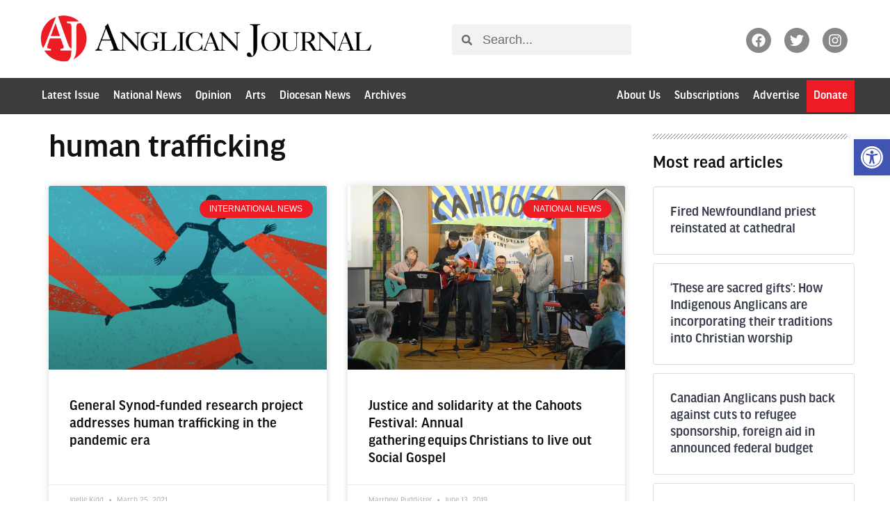

--- FILE ---
content_type: text/html; charset=UTF-8
request_url: https://anglicanjournal.com/tag/human-trafficking/
body_size: 32663
content:
<!doctype html>
<html lang="en-US">
<head>
	<meta charset="UTF-8">
	<meta name="viewport" content="width=device-width, initial-scale=1">
	<link rel="profile" href="https://gmpg.org/xfn/11">
	<meta name='robots' content='index, follow, max-image-preview:large, max-snippet:-1, max-video-preview:-1' />
	<style>img:is([sizes="auto" i], [sizes^="auto," i]) { contain-intrinsic-size: 3000px 1500px }</style>
	
	<!-- This site is optimized with the Yoast SEO plugin v26.5 - https://yoast.com/wordpress/plugins/seo/ -->
	<title>human trafficking Archives - Anglican Journal</title>
	<link rel="canonical" href="https://anglicanjournal.com/tag/human-trafficking/" />
	<meta property="og:locale" content="en_US" />
	<meta property="og:type" content="article" />
	<meta property="og:title" content="human trafficking Archives - Anglican Journal" />
	<meta property="og:url" content="https://anglicanjournal.com/tag/human-trafficking/" />
	<meta property="og:site_name" content="Anglican Journal" />
	<meta property="og:image" content="https://i0.wp.com/anglicanjournal.com/wp-content/uploads/2010/01/aj-blank.png?fit=1200%2C630&ssl=1" />
	<meta property="og:image:width" content="1200" />
	<meta property="og:image:height" content="630" />
	<meta property="og:image:type" content="image/png" />
	<meta name="twitter:card" content="summary_large_image" />
	<meta name="twitter:site" content="@anglicanjournal" />
	<script type="application/ld+json" class="yoast-schema-graph">{"@context":"https://schema.org","@graph":[{"@type":"CollectionPage","@id":"https://anglicanjournal.com/tag/human-trafficking/","url":"https://anglicanjournal.com/tag/human-trafficking/","name":"human trafficking Archives - Anglican Journal","isPartOf":{"@id":"https://anglicanjournal.com/#website"},"primaryImageOfPage":{"@id":"https://anglicanjournal.com/tag/human-trafficking/#primaryimage"},"image":{"@id":"https://anglicanjournal.com/tag/human-trafficking/#primaryimage"},"thumbnailUrl":"https://i0.wp.com/anglicanjournal.com/wp-content/uploads/2021/03/retrorocket_242870614.jpg?fit=2200%2C1643&ssl=1","breadcrumb":{"@id":"https://anglicanjournal.com/tag/human-trafficking/#breadcrumb"},"inLanguage":"en-US"},{"@type":"ImageObject","inLanguage":"en-US","@id":"https://anglicanjournal.com/tag/human-trafficking/#primaryimage","url":"https://i0.wp.com/anglicanjournal.com/wp-content/uploads/2021/03/retrorocket_242870614.jpg?fit=2200%2C1643&ssl=1","contentUrl":"https://i0.wp.com/anglicanjournal.com/wp-content/uploads/2021/03/retrorocket_242870614.jpg?fit=2200%2C1643&ssl=1","width":2200,"height":1643,"caption":"The COVID-19 pandemic “has certainly exacerbated migrating peoples’ vulnerabilities to being violated, abused, exploited,” says Andrea Mann, director of Global Relations for the Anglican Church of Canada. Photo: Retrorocket"},{"@type":"BreadcrumbList","@id":"https://anglicanjournal.com/tag/human-trafficking/#breadcrumb","itemListElement":[{"@type":"ListItem","position":1,"name":"Home","item":"https://anglicanjournal.com/"},{"@type":"ListItem","position":2,"name":"human trafficking"}]},{"@type":"WebSite","@id":"https://anglicanjournal.com/#website","url":"https://anglicanjournal.com/","name":"Anglican Journal","description":"National News from the Anglican Church of Canada","publisher":{"@id":"https://anglicanjournal.com/#organization"},"potentialAction":[{"@type":"SearchAction","target":{"@type":"EntryPoint","urlTemplate":"https://anglicanjournal.com/?s={search_term_string}"},"query-input":{"@type":"PropertyValueSpecification","valueRequired":true,"valueName":"search_term_string"}}],"inLanguage":"en-US"},{"@type":"Organization","@id":"https://anglicanjournal.com/#organization","name":"Anglican Journal","url":"https://anglicanjournal.com/","logo":{"@type":"ImageObject","inLanguage":"en-US","@id":"https://anglicanjournal.com/#/schema/logo/image/","url":"https://anglicanjournal.com/wp-content/uploads/2021/11/AJ-logo-01.svg","contentUrl":"https://anglicanjournal.com/wp-content/uploads/2021/11/AJ-logo-01.svg","width":392,"height":407,"caption":"Anglican Journal"},"image":{"@id":"https://anglicanjournal.com/#/schema/logo/image/"},"sameAs":["https://www.facebook.com/anglicanjournal/","https://x.com/anglicanjournal","https://www.instagram.com/anglicanjournal/"]}]}</script>
	<!-- / Yoast SEO plugin. -->


<link rel='dns-prefetch' href='//use.typekit.net' />
<link rel='preconnect' href='//c0.wp.com' />
<link rel='preconnect' href='//i0.wp.com' />
<link rel="alternate" type="application/rss+xml" title="Anglican Journal &raquo; Feed" href="https://anglicanjournal.com/feed/" />
<link rel="alternate" type="application/rss+xml" title="Anglican Journal &raquo; Comments Feed" href="https://anglicanjournal.com/comments/feed/" />
<link rel="alternate" type="application/rss+xml" title="Anglican Journal &raquo; human trafficking Tag Feed" href="https://anglicanjournal.com/tag/human-trafficking/feed/" />
		<!-- This site uses the Google Analytics by MonsterInsights plugin v9.10.1 - Using Analytics tracking - https://www.monsterinsights.com/ -->
							<script src="//www.googletagmanager.com/gtag/js?id=G-KTCPGSVZKT"  data-cfasync="false" data-wpfc-render="false" async></script>
			<script data-cfasync="false" data-wpfc-render="false">
				var mi_version = '9.10.1';
				var mi_track_user = true;
				var mi_no_track_reason = '';
								var MonsterInsightsDefaultLocations = {"page_location":"https:\/\/anglicanjournal.com\/tag\/human-trafficking\/"};
								if ( typeof MonsterInsightsPrivacyGuardFilter === 'function' ) {
					var MonsterInsightsLocations = (typeof MonsterInsightsExcludeQuery === 'object') ? MonsterInsightsPrivacyGuardFilter( MonsterInsightsExcludeQuery ) : MonsterInsightsPrivacyGuardFilter( MonsterInsightsDefaultLocations );
				} else {
					var MonsterInsightsLocations = (typeof MonsterInsightsExcludeQuery === 'object') ? MonsterInsightsExcludeQuery : MonsterInsightsDefaultLocations;
				}

								var disableStrs = [
										'ga-disable-G-KTCPGSVZKT',
									];

				/* Function to detect opted out users */
				function __gtagTrackerIsOptedOut() {
					for (var index = 0; index < disableStrs.length; index++) {
						if (document.cookie.indexOf(disableStrs[index] + '=true') > -1) {
							return true;
						}
					}

					return false;
				}

				/* Disable tracking if the opt-out cookie exists. */
				if (__gtagTrackerIsOptedOut()) {
					for (var index = 0; index < disableStrs.length; index++) {
						window[disableStrs[index]] = true;
					}
				}

				/* Opt-out function */
				function __gtagTrackerOptout() {
					for (var index = 0; index < disableStrs.length; index++) {
						document.cookie = disableStrs[index] + '=true; expires=Thu, 31 Dec 2099 23:59:59 UTC; path=/';
						window[disableStrs[index]] = true;
					}
				}

				if ('undefined' === typeof gaOptout) {
					function gaOptout() {
						__gtagTrackerOptout();
					}
				}
								window.dataLayer = window.dataLayer || [];

				window.MonsterInsightsDualTracker = {
					helpers: {},
					trackers: {},
				};
				if (mi_track_user) {
					function __gtagDataLayer() {
						dataLayer.push(arguments);
					}

					function __gtagTracker(type, name, parameters) {
						if (!parameters) {
							parameters = {};
						}

						if (parameters.send_to) {
							__gtagDataLayer.apply(null, arguments);
							return;
						}

						if (type === 'event') {
														parameters.send_to = monsterinsights_frontend.v4_id;
							var hookName = name;
							if (typeof parameters['event_category'] !== 'undefined') {
								hookName = parameters['event_category'] + ':' + name;
							}

							if (typeof MonsterInsightsDualTracker.trackers[hookName] !== 'undefined') {
								MonsterInsightsDualTracker.trackers[hookName](parameters);
							} else {
								__gtagDataLayer('event', name, parameters);
							}
							
						} else {
							__gtagDataLayer.apply(null, arguments);
						}
					}

					__gtagTracker('js', new Date());
					__gtagTracker('set', {
						'developer_id.dZGIzZG': true,
											});
					if ( MonsterInsightsLocations.page_location ) {
						__gtagTracker('set', MonsterInsightsLocations);
					}
										__gtagTracker('config', 'G-KTCPGSVZKT', {"forceSSL":"true"} );
										window.gtag = __gtagTracker;										(function () {
						/* https://developers.google.com/analytics/devguides/collection/analyticsjs/ */
						/* ga and __gaTracker compatibility shim. */
						var noopfn = function () {
							return null;
						};
						var newtracker = function () {
							return new Tracker();
						};
						var Tracker = function () {
							return null;
						};
						var p = Tracker.prototype;
						p.get = noopfn;
						p.set = noopfn;
						p.send = function () {
							var args = Array.prototype.slice.call(arguments);
							args.unshift('send');
							__gaTracker.apply(null, args);
						};
						var __gaTracker = function () {
							var len = arguments.length;
							if (len === 0) {
								return;
							}
							var f = arguments[len - 1];
							if (typeof f !== 'object' || f === null || typeof f.hitCallback !== 'function') {
								if ('send' === arguments[0]) {
									var hitConverted, hitObject = false, action;
									if ('event' === arguments[1]) {
										if ('undefined' !== typeof arguments[3]) {
											hitObject = {
												'eventAction': arguments[3],
												'eventCategory': arguments[2],
												'eventLabel': arguments[4],
												'value': arguments[5] ? arguments[5] : 1,
											}
										}
									}
									if ('pageview' === arguments[1]) {
										if ('undefined' !== typeof arguments[2]) {
											hitObject = {
												'eventAction': 'page_view',
												'page_path': arguments[2],
											}
										}
									}
									if (typeof arguments[2] === 'object') {
										hitObject = arguments[2];
									}
									if (typeof arguments[5] === 'object') {
										Object.assign(hitObject, arguments[5]);
									}
									if ('undefined' !== typeof arguments[1].hitType) {
										hitObject = arguments[1];
										if ('pageview' === hitObject.hitType) {
											hitObject.eventAction = 'page_view';
										}
									}
									if (hitObject) {
										action = 'timing' === arguments[1].hitType ? 'timing_complete' : hitObject.eventAction;
										hitConverted = mapArgs(hitObject);
										__gtagTracker('event', action, hitConverted);
									}
								}
								return;
							}

							function mapArgs(args) {
								var arg, hit = {};
								var gaMap = {
									'eventCategory': 'event_category',
									'eventAction': 'event_action',
									'eventLabel': 'event_label',
									'eventValue': 'event_value',
									'nonInteraction': 'non_interaction',
									'timingCategory': 'event_category',
									'timingVar': 'name',
									'timingValue': 'value',
									'timingLabel': 'event_label',
									'page': 'page_path',
									'location': 'page_location',
									'title': 'page_title',
									'referrer' : 'page_referrer',
								};
								for (arg in args) {
																		if (!(!args.hasOwnProperty(arg) || !gaMap.hasOwnProperty(arg))) {
										hit[gaMap[arg]] = args[arg];
									} else {
										hit[arg] = args[arg];
									}
								}
								return hit;
							}

							try {
								f.hitCallback();
							} catch (ex) {
							}
						};
						__gaTracker.create = newtracker;
						__gaTracker.getByName = newtracker;
						__gaTracker.getAll = function () {
							return [];
						};
						__gaTracker.remove = noopfn;
						__gaTracker.loaded = true;
						window['__gaTracker'] = __gaTracker;
					})();
									} else {
										console.log("");
					(function () {
						function __gtagTracker() {
							return null;
						}

						window['__gtagTracker'] = __gtagTracker;
						window['gtag'] = __gtagTracker;
					})();
									}
			</script>
							<!-- / Google Analytics by MonsterInsights -->
		<!-- anglicanjournal.com is managing ads with Advanced Ads 2.0.14 – https://wpadvancedads.com/ --><script data-wpfc-render="false" id="angli-ready">
			window.advanced_ads_ready=function(e,a){a=a||"complete";var d=function(e){return"interactive"===a?"loading"!==e:"complete"===e};d(document.readyState)?e():document.addEventListener("readystatechange",(function(a){d(a.target.readyState)&&e()}),{once:"interactive"===a})},window.advanced_ads_ready_queue=window.advanced_ads_ready_queue||[];		</script>
		<link rel='stylesheet' id='wp-block-library-css' href='https://c0.wp.com/c/6.8.3/wp-includes/css/dist/block-library/style.min.css' media='all' />
<link rel='stylesheet' id='mediaelement-css' href='https://c0.wp.com/c/6.8.3/wp-includes/js/mediaelement/mediaelementplayer-legacy.min.css' media='all' />
<link rel='stylesheet' id='wp-mediaelement-css' href='https://c0.wp.com/c/6.8.3/wp-includes/js/mediaelement/wp-mediaelement.min.css' media='all' />
<style id='jetpack-sharing-buttons-style-inline-css'>
.jetpack-sharing-buttons__services-list{display:flex;flex-direction:row;flex-wrap:wrap;gap:0;list-style-type:none;margin:5px;padding:0}.jetpack-sharing-buttons__services-list.has-small-icon-size{font-size:12px}.jetpack-sharing-buttons__services-list.has-normal-icon-size{font-size:16px}.jetpack-sharing-buttons__services-list.has-large-icon-size{font-size:24px}.jetpack-sharing-buttons__services-list.has-huge-icon-size{font-size:36px}@media print{.jetpack-sharing-buttons__services-list{display:none!important}}.editor-styles-wrapper .wp-block-jetpack-sharing-buttons{gap:0;padding-inline-start:0}ul.jetpack-sharing-buttons__services-list.has-background{padding:1.25em 2.375em}
</style>
<style id='global-styles-inline-css'>
:root{--wp--preset--aspect-ratio--square: 1;--wp--preset--aspect-ratio--4-3: 4/3;--wp--preset--aspect-ratio--3-4: 3/4;--wp--preset--aspect-ratio--3-2: 3/2;--wp--preset--aspect-ratio--2-3: 2/3;--wp--preset--aspect-ratio--16-9: 16/9;--wp--preset--aspect-ratio--9-16: 9/16;--wp--preset--color--black: #000000;--wp--preset--color--cyan-bluish-gray: #abb8c3;--wp--preset--color--white: #ffffff;--wp--preset--color--pale-pink: #f78da7;--wp--preset--color--vivid-red: #cf2e2e;--wp--preset--color--luminous-vivid-orange: #ff6900;--wp--preset--color--luminous-vivid-amber: #fcb900;--wp--preset--color--light-green-cyan: #7bdcb5;--wp--preset--color--vivid-green-cyan: #00d084;--wp--preset--color--pale-cyan-blue: #8ed1fc;--wp--preset--color--vivid-cyan-blue: #0693e3;--wp--preset--color--vivid-purple: #9b51e0;--wp--preset--gradient--vivid-cyan-blue-to-vivid-purple: linear-gradient(135deg,rgba(6,147,227,1) 0%,rgb(155,81,224) 100%);--wp--preset--gradient--light-green-cyan-to-vivid-green-cyan: linear-gradient(135deg,rgb(122,220,180) 0%,rgb(0,208,130) 100%);--wp--preset--gradient--luminous-vivid-amber-to-luminous-vivid-orange: linear-gradient(135deg,rgba(252,185,0,1) 0%,rgba(255,105,0,1) 100%);--wp--preset--gradient--luminous-vivid-orange-to-vivid-red: linear-gradient(135deg,rgba(255,105,0,1) 0%,rgb(207,46,46) 100%);--wp--preset--gradient--very-light-gray-to-cyan-bluish-gray: linear-gradient(135deg,rgb(238,238,238) 0%,rgb(169,184,195) 100%);--wp--preset--gradient--cool-to-warm-spectrum: linear-gradient(135deg,rgb(74,234,220) 0%,rgb(151,120,209) 20%,rgb(207,42,186) 40%,rgb(238,44,130) 60%,rgb(251,105,98) 80%,rgb(254,248,76) 100%);--wp--preset--gradient--blush-light-purple: linear-gradient(135deg,rgb(255,206,236) 0%,rgb(152,150,240) 100%);--wp--preset--gradient--blush-bordeaux: linear-gradient(135deg,rgb(254,205,165) 0%,rgb(254,45,45) 50%,rgb(107,0,62) 100%);--wp--preset--gradient--luminous-dusk: linear-gradient(135deg,rgb(255,203,112) 0%,rgb(199,81,192) 50%,rgb(65,88,208) 100%);--wp--preset--gradient--pale-ocean: linear-gradient(135deg,rgb(255,245,203) 0%,rgb(182,227,212) 50%,rgb(51,167,181) 100%);--wp--preset--gradient--electric-grass: linear-gradient(135deg,rgb(202,248,128) 0%,rgb(113,206,126) 100%);--wp--preset--gradient--midnight: linear-gradient(135deg,rgb(2,3,129) 0%,rgb(40,116,252) 100%);--wp--preset--font-size--small: 13px;--wp--preset--font-size--medium: 20px;--wp--preset--font-size--large: 36px;--wp--preset--font-size--x-large: 42px;--wp--preset--spacing--20: 0.44rem;--wp--preset--spacing--30: 0.67rem;--wp--preset--spacing--40: 1rem;--wp--preset--spacing--50: 1.5rem;--wp--preset--spacing--60: 2.25rem;--wp--preset--spacing--70: 3.38rem;--wp--preset--spacing--80: 5.06rem;--wp--preset--shadow--natural: 6px 6px 9px rgba(0, 0, 0, 0.2);--wp--preset--shadow--deep: 12px 12px 50px rgba(0, 0, 0, 0.4);--wp--preset--shadow--sharp: 6px 6px 0px rgba(0, 0, 0, 0.2);--wp--preset--shadow--outlined: 6px 6px 0px -3px rgba(255, 255, 255, 1), 6px 6px rgba(0, 0, 0, 1);--wp--preset--shadow--crisp: 6px 6px 0px rgba(0, 0, 0, 1);}:root { --wp--style--global--content-size: 800px;--wp--style--global--wide-size: 1200px; }:where(body) { margin: 0; }.wp-site-blocks > .alignleft { float: left; margin-right: 2em; }.wp-site-blocks > .alignright { float: right; margin-left: 2em; }.wp-site-blocks > .aligncenter { justify-content: center; margin-left: auto; margin-right: auto; }:where(.wp-site-blocks) > * { margin-block-start: 24px; margin-block-end: 0; }:where(.wp-site-blocks) > :first-child { margin-block-start: 0; }:where(.wp-site-blocks) > :last-child { margin-block-end: 0; }:root { --wp--style--block-gap: 24px; }:root :where(.is-layout-flow) > :first-child{margin-block-start: 0;}:root :where(.is-layout-flow) > :last-child{margin-block-end: 0;}:root :where(.is-layout-flow) > *{margin-block-start: 24px;margin-block-end: 0;}:root :where(.is-layout-constrained) > :first-child{margin-block-start: 0;}:root :where(.is-layout-constrained) > :last-child{margin-block-end: 0;}:root :where(.is-layout-constrained) > *{margin-block-start: 24px;margin-block-end: 0;}:root :where(.is-layout-flex){gap: 24px;}:root :where(.is-layout-grid){gap: 24px;}.is-layout-flow > .alignleft{float: left;margin-inline-start: 0;margin-inline-end: 2em;}.is-layout-flow > .alignright{float: right;margin-inline-start: 2em;margin-inline-end: 0;}.is-layout-flow > .aligncenter{margin-left: auto !important;margin-right: auto !important;}.is-layout-constrained > .alignleft{float: left;margin-inline-start: 0;margin-inline-end: 2em;}.is-layout-constrained > .alignright{float: right;margin-inline-start: 2em;margin-inline-end: 0;}.is-layout-constrained > .aligncenter{margin-left: auto !important;margin-right: auto !important;}.is-layout-constrained > :where(:not(.alignleft):not(.alignright):not(.alignfull)){max-width: var(--wp--style--global--content-size);margin-left: auto !important;margin-right: auto !important;}.is-layout-constrained > .alignwide{max-width: var(--wp--style--global--wide-size);}body .is-layout-flex{display: flex;}.is-layout-flex{flex-wrap: wrap;align-items: center;}.is-layout-flex > :is(*, div){margin: 0;}body .is-layout-grid{display: grid;}.is-layout-grid > :is(*, div){margin: 0;}body{padding-top: 0px;padding-right: 0px;padding-bottom: 0px;padding-left: 0px;}a:where(:not(.wp-element-button)){text-decoration: underline;}:root :where(.wp-element-button, .wp-block-button__link){background-color: #32373c;border-width: 0;color: #fff;font-family: inherit;font-size: inherit;line-height: inherit;padding: calc(0.667em + 2px) calc(1.333em + 2px);text-decoration: none;}.has-black-color{color: var(--wp--preset--color--black) !important;}.has-cyan-bluish-gray-color{color: var(--wp--preset--color--cyan-bluish-gray) !important;}.has-white-color{color: var(--wp--preset--color--white) !important;}.has-pale-pink-color{color: var(--wp--preset--color--pale-pink) !important;}.has-vivid-red-color{color: var(--wp--preset--color--vivid-red) !important;}.has-luminous-vivid-orange-color{color: var(--wp--preset--color--luminous-vivid-orange) !important;}.has-luminous-vivid-amber-color{color: var(--wp--preset--color--luminous-vivid-amber) !important;}.has-light-green-cyan-color{color: var(--wp--preset--color--light-green-cyan) !important;}.has-vivid-green-cyan-color{color: var(--wp--preset--color--vivid-green-cyan) !important;}.has-pale-cyan-blue-color{color: var(--wp--preset--color--pale-cyan-blue) !important;}.has-vivid-cyan-blue-color{color: var(--wp--preset--color--vivid-cyan-blue) !important;}.has-vivid-purple-color{color: var(--wp--preset--color--vivid-purple) !important;}.has-black-background-color{background-color: var(--wp--preset--color--black) !important;}.has-cyan-bluish-gray-background-color{background-color: var(--wp--preset--color--cyan-bluish-gray) !important;}.has-white-background-color{background-color: var(--wp--preset--color--white) !important;}.has-pale-pink-background-color{background-color: var(--wp--preset--color--pale-pink) !important;}.has-vivid-red-background-color{background-color: var(--wp--preset--color--vivid-red) !important;}.has-luminous-vivid-orange-background-color{background-color: var(--wp--preset--color--luminous-vivid-orange) !important;}.has-luminous-vivid-amber-background-color{background-color: var(--wp--preset--color--luminous-vivid-amber) !important;}.has-light-green-cyan-background-color{background-color: var(--wp--preset--color--light-green-cyan) !important;}.has-vivid-green-cyan-background-color{background-color: var(--wp--preset--color--vivid-green-cyan) !important;}.has-pale-cyan-blue-background-color{background-color: var(--wp--preset--color--pale-cyan-blue) !important;}.has-vivid-cyan-blue-background-color{background-color: var(--wp--preset--color--vivid-cyan-blue) !important;}.has-vivid-purple-background-color{background-color: var(--wp--preset--color--vivid-purple) !important;}.has-black-border-color{border-color: var(--wp--preset--color--black) !important;}.has-cyan-bluish-gray-border-color{border-color: var(--wp--preset--color--cyan-bluish-gray) !important;}.has-white-border-color{border-color: var(--wp--preset--color--white) !important;}.has-pale-pink-border-color{border-color: var(--wp--preset--color--pale-pink) !important;}.has-vivid-red-border-color{border-color: var(--wp--preset--color--vivid-red) !important;}.has-luminous-vivid-orange-border-color{border-color: var(--wp--preset--color--luminous-vivid-orange) !important;}.has-luminous-vivid-amber-border-color{border-color: var(--wp--preset--color--luminous-vivid-amber) !important;}.has-light-green-cyan-border-color{border-color: var(--wp--preset--color--light-green-cyan) !important;}.has-vivid-green-cyan-border-color{border-color: var(--wp--preset--color--vivid-green-cyan) !important;}.has-pale-cyan-blue-border-color{border-color: var(--wp--preset--color--pale-cyan-blue) !important;}.has-vivid-cyan-blue-border-color{border-color: var(--wp--preset--color--vivid-cyan-blue) !important;}.has-vivid-purple-border-color{border-color: var(--wp--preset--color--vivid-purple) !important;}.has-vivid-cyan-blue-to-vivid-purple-gradient-background{background: var(--wp--preset--gradient--vivid-cyan-blue-to-vivid-purple) !important;}.has-light-green-cyan-to-vivid-green-cyan-gradient-background{background: var(--wp--preset--gradient--light-green-cyan-to-vivid-green-cyan) !important;}.has-luminous-vivid-amber-to-luminous-vivid-orange-gradient-background{background: var(--wp--preset--gradient--luminous-vivid-amber-to-luminous-vivid-orange) !important;}.has-luminous-vivid-orange-to-vivid-red-gradient-background{background: var(--wp--preset--gradient--luminous-vivid-orange-to-vivid-red) !important;}.has-very-light-gray-to-cyan-bluish-gray-gradient-background{background: var(--wp--preset--gradient--very-light-gray-to-cyan-bluish-gray) !important;}.has-cool-to-warm-spectrum-gradient-background{background: var(--wp--preset--gradient--cool-to-warm-spectrum) !important;}.has-blush-light-purple-gradient-background{background: var(--wp--preset--gradient--blush-light-purple) !important;}.has-blush-bordeaux-gradient-background{background: var(--wp--preset--gradient--blush-bordeaux) !important;}.has-luminous-dusk-gradient-background{background: var(--wp--preset--gradient--luminous-dusk) !important;}.has-pale-ocean-gradient-background{background: var(--wp--preset--gradient--pale-ocean) !important;}.has-electric-grass-gradient-background{background: var(--wp--preset--gradient--electric-grass) !important;}.has-midnight-gradient-background{background: var(--wp--preset--gradient--midnight) !important;}.has-small-font-size{font-size: var(--wp--preset--font-size--small) !important;}.has-medium-font-size{font-size: var(--wp--preset--font-size--medium) !important;}.has-large-font-size{font-size: var(--wp--preset--font-size--large) !important;}.has-x-large-font-size{font-size: var(--wp--preset--font-size--x-large) !important;}
:root :where(.wp-block-pullquote){font-size: 1.5em;line-height: 1.6;}
</style>
<link rel='stylesheet' id='custom-typekit-css-css' href='https://use.typekit.net/jsc1nvc.css?ver=2.1.0' media='all' />
<link rel='stylesheet' id='pojo-a11y-css' href='https://anglicanjournal.com/wp-content/plugins/pojo-accessibility/modules/legacy/assets/css/style.min.css?ver=1.0.0' media='all' />
<link rel='stylesheet' id='ea11y-skip-link-css' href='https://anglicanjournal.com/wp-content/plugins/pojo-accessibility/assets/build/skip-link.css?ver=3.9.1' media='all' />
<link rel='stylesheet' id='hello-elementor-css' href='https://anglicanjournal.com/wp-content/themes/hello-elementor/assets/css/reset.css?ver=3.4.5' media='all' />
<link rel='stylesheet' id='hello-elementor-theme-style-css' href='https://anglicanjournal.com/wp-content/themes/hello-elementor/assets/css/theme.css?ver=3.4.5' media='all' />
<link rel='stylesheet' id='hello-elementor-header-footer-css' href='https://anglicanjournal.com/wp-content/themes/hello-elementor/assets/css/header-footer.css?ver=3.4.5' media='all' />
<link rel='stylesheet' id='elementor-frontend-css' href='https://anglicanjournal.com/wp-content/uploads/elementor/css/custom-frontend.min.css?ver=1765393545' media='all' />
<link rel='stylesheet' id='widget-image-css' href='https://anglicanjournal.com/wp-content/plugins/elementor/assets/css/widget-image.min.css?ver=3.33.4' media='all' />
<link rel='stylesheet' id='widget-search-form-css' href='https://anglicanjournal.com/wp-content/plugins/elementor-pro/assets/css/widget-search-form.min.css?ver=3.33.2' media='all' />
<link rel='stylesheet' id='widget-social-icons-css' href='https://anglicanjournal.com/wp-content/plugins/elementor/assets/css/widget-social-icons.min.css?ver=3.33.4' media='all' />
<link rel='stylesheet' id='e-apple-webkit-css' href='https://anglicanjournal.com/wp-content/uploads/elementor/css/custom-apple-webkit.min.css?ver=1765393543' media='all' />
<link rel='stylesheet' id='widget-nav-menu-css' href='https://anglicanjournal.com/wp-content/uploads/elementor/css/custom-pro-widget-nav-menu.min.css?ver=1765393545' media='all' />
<link rel='stylesheet' id='widget-divider-css' href='https://anglicanjournal.com/wp-content/plugins/elementor/assets/css/widget-divider.min.css?ver=3.33.4' media='all' />
<link rel='stylesheet' id='widget-heading-css' href='https://anglicanjournal.com/wp-content/plugins/elementor/assets/css/widget-heading.min.css?ver=3.33.4' media='all' />
<link rel='stylesheet' id='widget-posts-css' href='https://anglicanjournal.com/wp-content/plugins/elementor-pro/assets/css/widget-posts.min.css?ver=3.33.2' media='all' />
<link rel='stylesheet' id='swiper-css' href='https://anglicanjournal.com/wp-content/plugins/elementor/assets/lib/swiper/v8/css/swiper.min.css?ver=8.4.5' media='all' />
<link rel='stylesheet' id='e-swiper-css' href='https://anglicanjournal.com/wp-content/plugins/elementor/assets/css/conditionals/e-swiper.min.css?ver=3.33.4' media='all' />
<link rel='stylesheet' id='elementor-post-167945-css' href='https://anglicanjournal.com/wp-content/uploads/elementor/css/post-167945.css?ver=1765393545' media='all' />
<link rel='stylesheet' id='uael-frontend-css' href='https://anglicanjournal.com/wp-content/plugins/ultimate-elementor/assets/min-css/uael-frontend.min.css?ver=1.42.0' media='all' />
<link rel='stylesheet' id='uael-teammember-social-icons-css' href='https://anglicanjournal.com/wp-content/plugins/elementor/assets/css/widget-social-icons.min.css?ver=3.24.0' media='all' />
<link rel='stylesheet' id='uael-social-share-icons-brands-css' href='https://anglicanjournal.com/wp-content/plugins/elementor/assets/lib/font-awesome/css/brands.css?ver=5.15.3' media='all' />
<link rel='stylesheet' id='uael-social-share-icons-fontawesome-css' href='https://anglicanjournal.com/wp-content/plugins/elementor/assets/lib/font-awesome/css/fontawesome.css?ver=5.15.3' media='all' />
<link rel='stylesheet' id='uael-nav-menu-icons-css' href='https://anglicanjournal.com/wp-content/plugins/elementor/assets/lib/font-awesome/css/solid.css?ver=5.15.3' media='all' />
<link rel='stylesheet' id='elementor-post-170305-css' href='https://anglicanjournal.com/wp-content/uploads/elementor/css/post-170305.css?ver=1765393545' media='all' />
<link rel='stylesheet' id='elementor-post-170238-css' href='https://anglicanjournal.com/wp-content/uploads/elementor/css/post-170238.css?ver=1765393545' media='all' />
<link rel='stylesheet' id='elementor-post-167994-css' href='https://anglicanjournal.com/wp-content/uploads/elementor/css/post-167994.css?ver=1765393904' media='all' />
<link rel='stylesheet' id='hello-elementor-child-style-css' href='https://anglicanjournal.com/wp-content/themes/hello-theme-child-master/style.css?ver=1.0.0' media='all' />
<link rel='stylesheet' id='elementor-gf-local-inter-css' href='https://anglicanjournal.com/wp-content/uploads/elementor/google-fonts/css/inter.css?ver=1742228124' media='all' />
<script src="https://c0.wp.com/c/6.8.3/wp-includes/js/jquery/jquery.min.js" id="jquery-core-js"></script>
<script src="https://c0.wp.com/c/6.8.3/wp-includes/js/jquery/jquery-migrate.min.js" id="jquery-migrate-js"></script>
<script src="https://anglicanjournal.com/wp-content/plugins/google-analytics-premium/assets/js/frontend-gtag.min.js?ver=9.10.1" id="monsterinsights-frontend-script-js" async data-wp-strategy="async"></script>
<script data-cfasync="false" data-wpfc-render="false" id='monsterinsights-frontend-script-js-extra'>var monsterinsights_frontend = {"js_events_tracking":"true","download_extensions":"doc,pdf,ppt,zip,xls,docx,pptx,xlsx","inbound_paths":"[]","home_url":"https:\/\/anglicanjournal.com","hash_tracking":"false","v4_id":"G-KTCPGSVZKT"};</script>
<script id="advanced-ads-advanced-js-js-extra">
var advads_options = {"blog_id":"1","privacy":{"enabled":false,"state":"not_needed"}};
</script>
<script src="https://anglicanjournal.com/wp-content/uploads/604/92/public/assets/js/182.js?ver=2.0.14" id="advanced-ads-advanced-js-js"></script>
<link rel="https://api.w.org/" href="https://anglicanjournal.com/wp-json/" /><link rel="alternate" title="JSON" type="application/json" href="https://anglicanjournal.com/wp-json/wp/v2/tags/916" /><link rel="EditURI" type="application/rsd+xml" title="RSD" href="https://anglicanjournal.com/xmlrpc.php?rsd" />
<style type="text/css">
#pojo-a11y-toolbar .pojo-a11y-toolbar-toggle a{ background-color: #4054b2;	color: #ffffff;}
#pojo-a11y-toolbar .pojo-a11y-toolbar-overlay, #pojo-a11y-toolbar .pojo-a11y-toolbar-overlay ul.pojo-a11y-toolbar-items.pojo-a11y-links{ border-color: #4054b2;}
body.pojo-a11y-focusable a:focus{ outline-style: solid !important;	outline-width: 1px !important;	outline-color: #FF0000 !important;}
#pojo-a11y-toolbar{ top: 200px !important;}
#pojo-a11y-toolbar .pojo-a11y-toolbar-overlay{ background-color: #ffffff;}
#pojo-a11y-toolbar .pojo-a11y-toolbar-overlay ul.pojo-a11y-toolbar-items li.pojo-a11y-toolbar-item a, #pojo-a11y-toolbar .pojo-a11y-toolbar-overlay p.pojo-a11y-toolbar-title{ color: #333333;}
#pojo-a11y-toolbar .pojo-a11y-toolbar-overlay ul.pojo-a11y-toolbar-items li.pojo-a11y-toolbar-item a.active{ background-color: #4054b2;	color: #ffffff;}
@media (max-width: 767px) { #pojo-a11y-toolbar { top: 50px !important; } }</style><meta name="generator" content="Elementor 3.33.4; features: e_font_icon_svg, additional_custom_breakpoints; settings: css_print_method-external, google_font-enabled, font_display-optional">
<style>
.wp-caption-text {font-family: "bookman-jf-pro", Sans-serif;
    font-size: 13px;
    font-weight: 400;
    font-style: normal;
	margin-top: 6px;}
</style>
<link rel="apple-touch-icon" sizes="180x180" href="/apple-touch-icon.png">
<link rel="icon" type="image/png" sizes="32x32" href="/favicon-32x32.png">
<link rel="icon" type="image/png" sizes="16x16" href="/favicon-16x16.png">
<link rel="manifest" href="/site.webmanifest">
<!-- Matomo -->
<script>
  var _paq = window._paq = window._paq || [];
  /* tracker methods like "setCustomDimension" should be called before "trackPageView" */
  _paq.push(['trackPageView']);
  _paq.push(['enableLinkTracking']);
  (function() {
    var u="https://anglicanlutheran.matomo.cloud/";
    _paq.push(['setTrackerUrl', u+'matomo.php']);
    _paq.push(['setSiteId', '8']);
    var d=document, g=d.createElement('script'), s=d.getElementsByTagName('script')[0];
    g.async=true; g.src='//cdn.matomo.cloud/anglicanlutheran.matomo.cloud/matomo.js'; s.parentNode.insertBefore(g,s);
  })();
</script>
<!-- End Matomo Code -->

<script>window.onload=function(){const container=document.querySelector('.anc-gen-image');if(container){const image=container.querySelector('img');const imageToHide='aj-blank.png';if(image){image.addEventListener('load',function(){console.log('Image src:',image.src);if(image.src.includes(imageToHide)){image.classList.add('hidden-print');console.log('Image hidden for printing')}else{console.log('Image not found or does not match the target')}});if(image.complete){image.dispatchEvent(new Event('load'))}}}};</script>
<style>.figcaption{text-align:left}.ancprintonly{display:none}.anccenter{text-align:center}@media print{body{margin:0;color:#000;background-color:#FFF}.ancnoprint{display:none!important}img.hidden-print{display:none!important}.hidden-print{display:none!important}a[href]:after{display:none!important}.ancprintonly{display:block;font-size:12px}#pojo-a11y-toolbar{display:none!important}.anclink,.anclink:link,.anclink:visited,.anclink:hover,.anclink:active{text-decoration:none!important;color:inherit!important}.anclink a,.anclink a:link,.anclink a:visited,.anclink a:hover,.anclink a:active{text-decoration:none!important;color:inherit!important}}</style>
		<script type="text/javascript">
			var advadsCfpQueue = [];
			var advadsCfpAd = function( adID ) {
				if ( 'undefined' === typeof advadsProCfp ) {
					advadsCfpQueue.push( adID )
				} else {
					advadsProCfp.addElement( adID )
				}
			}
		</script>
					<style>
				.e-con.e-parent:nth-of-type(n+4):not(.e-lazyloaded):not(.e-no-lazyload),
				.e-con.e-parent:nth-of-type(n+4):not(.e-lazyloaded):not(.e-no-lazyload) * {
					background-image: none !important;
				}
				@media screen and (max-height: 1024px) {
					.e-con.e-parent:nth-of-type(n+3):not(.e-lazyloaded):not(.e-no-lazyload),
					.e-con.e-parent:nth-of-type(n+3):not(.e-lazyloaded):not(.e-no-lazyload) * {
						background-image: none !important;
					}
				}
				@media screen and (max-height: 640px) {
					.e-con.e-parent:nth-of-type(n+2):not(.e-lazyloaded):not(.e-no-lazyload),
					.e-con.e-parent:nth-of-type(n+2):not(.e-lazyloaded):not(.e-no-lazyload) * {
						background-image: none !important;
					}
				}
			</style>
			<link rel="icon" href="https://anglicanjournal.com/wp-content/uploads/2021/11/AJ-logo-01.svg" sizes="32x32" />
<link rel="icon" href="https://anglicanjournal.com/wp-content/uploads/2021/11/AJ-logo-01.svg" sizes="192x192" />
<link rel="apple-touch-icon" href="https://anglicanjournal.com/wp-content/uploads/2021/11/AJ-logo-01.svg" />
<meta name="msapplication-TileImage" content="https://anglicanjournal.com/wp-content/uploads/2021/11/AJ-logo-01.svg" />
		<style id="wp-custom-css">
			h4.jp-relatedposts-post-title {font size:16px!important;}		</style>
		</head>
<body class="archive tag tag-human-trafficking tag-916 wp-custom-logo wp-embed-responsive wp-theme-hello-elementor wp-child-theme-hello-theme-child-master hello-elementor-default elementor-page-167994 elementor-default elementor-template-full-width elementor-kit-167945 aa-prefix-angli-">

		<script>
			const onSkipLinkClick = () => {
				const htmlElement = document.querySelector('html');

				htmlElement.style['scroll-behavior'] = 'smooth';

				setTimeout( () => htmlElement.style['scroll-behavior'] = null, 1000 );
			}
			document.addEventListener("DOMContentLoaded", () => {
				if (!document.querySelector('#content')) {
					document.querySelector('.ea11y-skip-to-content-link').remove();
				}
			});
		</script>
		<nav aria-label="Skip to content navigation">
			<a class="ea11y-skip-to-content-link"
				href="#content"
				tabindex="1"
				onclick="onSkipLinkClick()"
			>
				Skip to content
				<svg width="24" height="24" viewBox="0 0 24 24" fill="none" role="presentation">
					<path d="M18 6V12C18 12.7956 17.6839 13.5587 17.1213 14.1213C16.5587 14.6839 15.7956 15 15 15H5M5 15L9 11M5 15L9 19"
								stroke="black"
								stroke-width="1.5"
								stroke-linecap="round"
								stroke-linejoin="round"
					/>
				</svg>
			</a>
			<div class="ea11y-skip-to-content-backdrop"></div>
		</nav>

		

		<header data-elementor-type="header" data-elementor-id="170305" class="elementor elementor-170305 elementor-location-header" data-elementor-post-type="elementor_library">
					<section class="elementor-section elementor-top-section elementor-element elementor-element-2448eee elementor-section-boxed elementor-section-height-default elementor-section-height-default" data-id="2448eee" data-element_type="section">
						<div class="elementor-container elementor-column-gap-default">
					<div class="elementor-column elementor-col-33 elementor-top-column elementor-element elementor-element-3992dcac" data-id="3992dcac" data-element_type="column">
			<div class="elementor-widget-wrap elementor-element-populated">
						<div class="elementor-element elementor-element-59d02d1a elementor-widget elementor-widget-theme-site-logo elementor-widget-image" data-id="59d02d1a" data-element_type="widget" data-widget_type="theme-site-logo.default">
				<div class="elementor-widget-container">
											<a href="https://anglicanjournal.com">
			<img fetchpriority="high" width="1813" height="281" src="https://i0.wp.com/anglicanjournal.com/wp-content/uploads/2021/11/AJ-Combo.png?fit=1813%2C281&amp;ssl=1" class="attachment-full size-full wp-image-170079" alt="Anglican Journal Logo" srcset="https://i0.wp.com/anglicanjournal.com/wp-content/uploads/2021/11/AJ-Combo.png?w=1813&amp;ssl=1 1813w, https://i0.wp.com/anglicanjournal.com/wp-content/uploads/2021/11/AJ-Combo.png?resize=300%2C46&amp;ssl=1 300w, https://i0.wp.com/anglicanjournal.com/wp-content/uploads/2021/11/AJ-Combo.png?resize=1024%2C159&amp;ssl=1 1024w, https://i0.wp.com/anglicanjournal.com/wp-content/uploads/2021/11/AJ-Combo.png?resize=768%2C119&amp;ssl=1 768w, https://i0.wp.com/anglicanjournal.com/wp-content/uploads/2021/11/AJ-Combo.png?resize=1536%2C238&amp;ssl=1 1536w, https://i0.wp.com/anglicanjournal.com/wp-content/uploads/2021/11/AJ-Combo.png?resize=360%2C56&amp;ssl=1 360w, https://i0.wp.com/anglicanjournal.com/wp-content/uploads/2021/11/AJ-Combo.png?w=1600&amp;ssl=1 1600w" sizes="(max-width: 1813px) 100vw, 1813px" data-attachment-id="170079" data-permalink="https://anglicanjournal.com/aj-combo/" data-orig-file="https://i0.wp.com/anglicanjournal.com/wp-content/uploads/2021/11/AJ-Combo.png?fit=1813%2C281&amp;ssl=1" data-orig-size="1813,281" data-comments-opened="1" data-image-meta="{&quot;aperture&quot;:&quot;0&quot;,&quot;credit&quot;:&quot;&quot;,&quot;camera&quot;:&quot;&quot;,&quot;caption&quot;:&quot;&quot;,&quot;created_timestamp&quot;:&quot;0&quot;,&quot;copyright&quot;:&quot;&quot;,&quot;focal_length&quot;:&quot;0&quot;,&quot;iso&quot;:&quot;0&quot;,&quot;shutter_speed&quot;:&quot;0&quot;,&quot;title&quot;:&quot;&quot;,&quot;orientation&quot;:&quot;0&quot;}" data-image-title="AJ Combo" data-image-description="" data-image-caption="" data-medium-file="https://i0.wp.com/anglicanjournal.com/wp-content/uploads/2021/11/AJ-Combo.png?fit=300%2C46&amp;ssl=1" data-large-file="https://i0.wp.com/anglicanjournal.com/wp-content/uploads/2021/11/AJ-Combo.png?fit=800%2C124&amp;ssl=1" />				</a>
											</div>
				</div>
					</div>
		</div>
				<div class="elementor-column elementor-col-33 elementor-top-column elementor-element elementor-element-637e9d37 ancnoprint" data-id="637e9d37" data-element_type="column">
			<div class="elementor-widget-wrap elementor-element-populated">
						<div class="elementor-element elementor-element-51753890 elementor-search-form--skin-minimal elementor-hidden-tablet elementor-hidden-mobile elementor-widget elementor-widget-search-form" data-id="51753890" data-element_type="widget" data-settings="{&quot;skin&quot;:&quot;minimal&quot;}" data-widget_type="search-form.default">
				<div class="elementor-widget-container">
							<search role="search">
			<form class="elementor-search-form" action="https://anglicanjournal.com" method="get">
												<div class="elementor-search-form__container">
					<label class="elementor-screen-only" for="elementor-search-form-51753890">Search</label>

											<div class="elementor-search-form__icon">
							<div class="e-font-icon-svg-container"><svg aria-hidden="true" class="e-font-icon-svg e-fas-search" viewBox="0 0 512 512" xmlns="http://www.w3.org/2000/svg"><path d="M505 442.7L405.3 343c-4.5-4.5-10.6-7-17-7H372c27.6-35.3 44-79.7 44-128C416 93.1 322.9 0 208 0S0 93.1 0 208s93.1 208 208 208c48.3 0 92.7-16.4 128-44v16.3c0 6.4 2.5 12.5 7 17l99.7 99.7c9.4 9.4 24.6 9.4 33.9 0l28.3-28.3c9.4-9.4 9.4-24.6.1-34zM208 336c-70.7 0-128-57.2-128-128 0-70.7 57.2-128 128-128 70.7 0 128 57.2 128 128 0 70.7-57.2 128-128 128z"></path></svg></div>							<span class="elementor-screen-only">Search</span>
						</div>
					
					<input id="elementor-search-form-51753890" placeholder="Search..." class="elementor-search-form__input" type="search" name="s" value="">
					
					
									</div>
			</form>
		</search>
						</div>
				</div>
					</div>
		</div>
				<div class="elementor-column elementor-col-33 elementor-top-column elementor-element elementor-element-597467dd ancnoprint" data-id="597467dd" data-element_type="column">
			<div class="elementor-widget-wrap elementor-element-populated">
						<div class="elementor-element elementor-element-d1d4ddf elementor-shape-circle e-grid-align-mobile-center e-grid-align-right elementor-hidden-mobile elementor-hidden-tablet elementor-grid-0 elementor-widget elementor-widget-social-icons" data-id="d1d4ddf" data-element_type="widget" data-widget_type="social-icons.default">
				<div class="elementor-widget-container">
							<div class="elementor-social-icons-wrapper elementor-grid" role="list">
							<span class="elementor-grid-item" role="listitem">
					<a class="elementor-icon elementor-social-icon elementor-social-icon-facebook elementor-repeater-item-299187b" href="https://www.facebook.com/anglicanjournal/" target="_blank">
						<span class="elementor-screen-only">Facebook</span>
						<svg aria-hidden="true" class="e-font-icon-svg e-fab-facebook" viewBox="0 0 512 512" xmlns="http://www.w3.org/2000/svg"><path d="M504 256C504 119 393 8 256 8S8 119 8 256c0 123.78 90.69 226.38 209.25 245V327.69h-63V256h63v-54.64c0-62.15 37-96.48 93.67-96.48 27.14 0 55.52 4.84 55.52 4.84v61h-31.28c-30.8 0-40.41 19.12-40.41 38.73V256h68.78l-11 71.69h-57.78V501C413.31 482.38 504 379.78 504 256z"></path></svg>					</a>
				</span>
							<span class="elementor-grid-item" role="listitem">
					<a class="elementor-icon elementor-social-icon elementor-social-icon-twitter elementor-repeater-item-49f86c4" href="https://twitter.com/anglicanjournal" target="_blank">
						<span class="elementor-screen-only">Twitter</span>
						<svg aria-hidden="true" class="e-font-icon-svg e-fab-twitter" viewBox="0 0 512 512" xmlns="http://www.w3.org/2000/svg"><path d="M459.37 151.716c.325 4.548.325 9.097.325 13.645 0 138.72-105.583 298.558-298.558 298.558-59.452 0-114.68-17.219-161.137-47.106 8.447.974 16.568 1.299 25.34 1.299 49.055 0 94.213-16.568 130.274-44.832-46.132-.975-84.792-31.188-98.112-72.772 6.498.974 12.995 1.624 19.818 1.624 9.421 0 18.843-1.3 27.614-3.573-48.081-9.747-84.143-51.98-84.143-102.985v-1.299c13.969 7.797 30.214 12.67 47.431 13.319-28.264-18.843-46.781-51.005-46.781-87.391 0-19.492 5.197-37.36 14.294-52.954 51.655 63.675 129.3 105.258 216.365 109.807-1.624-7.797-2.599-15.918-2.599-24.04 0-57.828 46.782-104.934 104.934-104.934 30.213 0 57.502 12.67 76.67 33.137 23.715-4.548 46.456-13.32 66.599-25.34-7.798 24.366-24.366 44.833-46.132 57.827 21.117-2.273 41.584-8.122 60.426-16.243-14.292 20.791-32.161 39.308-52.628 54.253z"></path></svg>					</a>
				</span>
							<span class="elementor-grid-item" role="listitem">
					<a class="elementor-icon elementor-social-icon elementor-social-icon-instagram elementor-repeater-item-75ceb2a" href="https://www.instagram.com/anglicanjournal/" target="_blank">
						<span class="elementor-screen-only">Instagram</span>
						<svg aria-hidden="true" class="e-font-icon-svg e-fab-instagram" viewBox="0 0 448 512" xmlns="http://www.w3.org/2000/svg"><path d="M224.1 141c-63.6 0-114.9 51.3-114.9 114.9s51.3 114.9 114.9 114.9S339 319.5 339 255.9 287.7 141 224.1 141zm0 189.6c-41.1 0-74.7-33.5-74.7-74.7s33.5-74.7 74.7-74.7 74.7 33.5 74.7 74.7-33.6 74.7-74.7 74.7zm146.4-194.3c0 14.9-12 26.8-26.8 26.8-14.9 0-26.8-12-26.8-26.8s12-26.8 26.8-26.8 26.8 12 26.8 26.8zm76.1 27.2c-1.7-35.9-9.9-67.7-36.2-93.9-26.2-26.2-58-34.4-93.9-36.2-37-2.1-147.9-2.1-184.9 0-35.8 1.7-67.6 9.9-93.9 36.1s-34.4 58-36.2 93.9c-2.1 37-2.1 147.9 0 184.9 1.7 35.9 9.9 67.7 36.2 93.9s58 34.4 93.9 36.2c37 2.1 147.9 2.1 184.9 0 35.9-1.7 67.7-9.9 93.9-36.2 26.2-26.2 34.4-58 36.2-93.9 2.1-37 2.1-147.8 0-184.8zM398.8 388c-7.8 19.6-22.9 34.7-42.6 42.6-29.5 11.7-99.5 9-132.1 9s-102.7 2.6-132.1-9c-19.6-7.8-34.7-22.9-42.6-42.6-11.7-29.5-9-99.5-9-132.1s-2.6-102.7 9-132.1c7.8-19.6 22.9-34.7 42.6-42.6 29.5-11.7 99.5-9 132.1-9s102.7-2.6 132.1 9c19.6 7.8 34.7 22.9 42.6 42.6 11.7 29.5 9 99.5 9 132.1s2.7 102.7-9 132.1z"></path></svg>					</a>
				</span>
					</div>
						</div>
				</div>
				<div class="elementor-element elementor-element-235751a elementor-nav-menu__align-center elementor-hidden-desktop elementor-nav-menu__text-align-center elementor-hidden-mobile elementor-nav-menu--dropdown-tablet elementor-nav-menu--toggle elementor-nav-menu--burger elementor-widget elementor-widget-nav-menu" data-id="235751a" data-element_type="widget" data-settings="{&quot;layout&quot;:&quot;horizontal&quot;,&quot;submenu_icon&quot;:{&quot;value&quot;:&quot;&lt;svg aria-hidden=\&quot;true\&quot; class=\&quot;e-font-icon-svg e-fas-caret-down\&quot; viewBox=\&quot;0 0 320 512\&quot; xmlns=\&quot;http:\/\/www.w3.org\/2000\/svg\&quot;&gt;&lt;path d=\&quot;M31.3 192h257.3c17.8 0 26.7 21.5 14.1 34.1L174.1 354.8c-7.8 7.8-20.5 7.8-28.3 0L17.2 226.1C4.6 213.5 13.5 192 31.3 192z\&quot;&gt;&lt;\/path&gt;&lt;\/svg&gt;&quot;,&quot;library&quot;:&quot;fa-solid&quot;},&quot;toggle&quot;:&quot;burger&quot;}" data-widget_type="nav-menu.default">
				<div class="elementor-widget-container">
								<nav aria-label="Menu" class="elementor-nav-menu--main elementor-nav-menu__container elementor-nav-menu--layout-horizontal e--pointer-underline e--animation-fade">
				<ul id="menu-1-235751a" class="elementor-nav-menu"><li class="menu-item menu-item-type-custom menu-item-object-custom menu-item-home menu-item-170310"><a href="https://anglicanjournal.com#currentissue" class="elementor-item elementor-item-anchor">Latest Issue</a></li>
<li class="menu-item menu-item-type-taxonomy menu-item-object-category menu-item-170311"><a href="https://anglicanjournal.com/category/national-news/" class="elementor-item">National News</a></li>
<li class="menu-item menu-item-type-taxonomy menu-item-object-category menu-item-170312"><a href="https://anglicanjournal.com/category/international-news/" class="elementor-item">International News</a></li>
<li class="menu-item menu-item-type-taxonomy menu-item-object-category menu-item-170382"><a href="https://anglicanjournal.com/category/opinion/" class="elementor-item">Opinion</a></li>
<li class="menu-item menu-item-type-post_type menu-item-object-page menu-item-170381"><a href="https://anglicanjournal.com/archives/" class="elementor-item">Archives</a></li>
<li class="menu-item menu-item-type-post_type menu-item-object-page menu-item-170306"><a href="https://anglicanjournal.com/about/" class="elementor-item">About Us</a></li>
<li class="menu-item menu-item-type-post_type menu-item-object-page menu-item-170307"><a href="https://anglicanjournal.com/subscriptions/" class="elementor-item">Subscriptions</a></li>
<li class="menu-item menu-item-type-post_type menu-item-object-page menu-item-170308"><a href="https://anglicanjournal.com/about/contact-us/" class="elementor-item">Contact Us</a></li>
<li class="menu-item menu-item-type-post_type menu-item-object-page menu-item-170309"><a href="https://anglicanjournal.com/donate/" class="elementor-item">Donate</a></li>
</ul>			</nav>
					<div class="elementor-menu-toggle" role="button" tabindex="0" aria-label="Menu Toggle" aria-expanded="false">
			<svg aria-hidden="true" role="presentation" class="elementor-menu-toggle__icon--open e-font-icon-svg e-eicon-menu-bar" viewBox="0 0 1000 1000" xmlns="http://www.w3.org/2000/svg"><path d="M104 333H896C929 333 958 304 958 271S929 208 896 208H104C71 208 42 237 42 271S71 333 104 333ZM104 583H896C929 583 958 554 958 521S929 458 896 458H104C71 458 42 487 42 521S71 583 104 583ZM104 833H896C929 833 958 804 958 771S929 708 896 708H104C71 708 42 737 42 771S71 833 104 833Z"></path></svg><svg aria-hidden="true" role="presentation" class="elementor-menu-toggle__icon--close e-font-icon-svg e-eicon-close" viewBox="0 0 1000 1000" xmlns="http://www.w3.org/2000/svg"><path d="M742 167L500 408 258 167C246 154 233 150 217 150 196 150 179 158 167 167 154 179 150 196 150 212 150 229 154 242 171 254L408 500 167 742C138 771 138 800 167 829 196 858 225 858 254 829L496 587 738 829C750 842 767 846 783 846 800 846 817 842 829 829 842 817 846 804 846 783 846 767 842 750 829 737L588 500 833 258C863 229 863 200 833 171 804 137 775 137 742 167Z"></path></svg>		</div>
					<nav class="elementor-nav-menu--dropdown elementor-nav-menu__container" aria-hidden="true">
				<ul id="menu-2-235751a" class="elementor-nav-menu"><li class="menu-item menu-item-type-custom menu-item-object-custom menu-item-home menu-item-170310"><a href="https://anglicanjournal.com#currentissue" class="elementor-item elementor-item-anchor" tabindex="-1">Latest Issue</a></li>
<li class="menu-item menu-item-type-taxonomy menu-item-object-category menu-item-170311"><a href="https://anglicanjournal.com/category/national-news/" class="elementor-item" tabindex="-1">National News</a></li>
<li class="menu-item menu-item-type-taxonomy menu-item-object-category menu-item-170312"><a href="https://anglicanjournal.com/category/international-news/" class="elementor-item" tabindex="-1">International News</a></li>
<li class="menu-item menu-item-type-taxonomy menu-item-object-category menu-item-170382"><a href="https://anglicanjournal.com/category/opinion/" class="elementor-item" tabindex="-1">Opinion</a></li>
<li class="menu-item menu-item-type-post_type menu-item-object-page menu-item-170381"><a href="https://anglicanjournal.com/archives/" class="elementor-item" tabindex="-1">Archives</a></li>
<li class="menu-item menu-item-type-post_type menu-item-object-page menu-item-170306"><a href="https://anglicanjournal.com/about/" class="elementor-item" tabindex="-1">About Us</a></li>
<li class="menu-item menu-item-type-post_type menu-item-object-page menu-item-170307"><a href="https://anglicanjournal.com/subscriptions/" class="elementor-item" tabindex="-1">Subscriptions</a></li>
<li class="menu-item menu-item-type-post_type menu-item-object-page menu-item-170308"><a href="https://anglicanjournal.com/about/contact-us/" class="elementor-item" tabindex="-1">Contact Us</a></li>
<li class="menu-item menu-item-type-post_type menu-item-object-page menu-item-170309"><a href="https://anglicanjournal.com/donate/" class="elementor-item" tabindex="-1">Donate</a></li>
</ul>			</nav>
						</div>
				</div>
					</div>
		</div>
					</div>
		</section>
				<section class="elementor-section elementor-top-section elementor-element elementor-element-5b670ee5 elementor-hidden-tablet elementor-hidden-mobile ancnoprint elementor-section-boxed elementor-section-height-default elementor-section-height-default" data-id="5b670ee5" data-element_type="section" data-settings="{&quot;background_background&quot;:&quot;classic&quot;}">
						<div class="elementor-container elementor-column-gap-default">
					<div class="elementor-column elementor-col-50 elementor-top-column elementor-element elementor-element-1bf26446" data-id="1bf26446" data-element_type="column">
			<div class="elementor-widget-wrap elementor-element-populated">
						<div class="elementor-element elementor-element-254b7efd elementor-nav-menu__align-start elementor-hidden-mobile elementor-hidden-tablet elementor-nav-menu--dropdown-tablet elementor-nav-menu__text-align-aside elementor-widget elementor-widget-nav-menu" data-id="254b7efd" data-element_type="widget" data-settings="{&quot;layout&quot;:&quot;horizontal&quot;,&quot;submenu_icon&quot;:{&quot;value&quot;:&quot;&lt;svg aria-hidden=\&quot;true\&quot; class=\&quot;e-font-icon-svg e-fas-caret-down\&quot; viewBox=\&quot;0 0 320 512\&quot; xmlns=\&quot;http:\/\/www.w3.org\/2000\/svg\&quot;&gt;&lt;path d=\&quot;M31.3 192h257.3c17.8 0 26.7 21.5 14.1 34.1L174.1 354.8c-7.8 7.8-20.5 7.8-28.3 0L17.2 226.1C4.6 213.5 13.5 192 31.3 192z\&quot;&gt;&lt;\/path&gt;&lt;\/svg&gt;&quot;,&quot;library&quot;:&quot;fa-solid&quot;}}" data-widget_type="nav-menu.default">
				<div class="elementor-widget-container">
								<nav aria-label="Menu" class="elementor-nav-menu--main elementor-nav-menu__container elementor-nav-menu--layout-horizontal e--pointer-none">
				<ul id="menu-1-254b7efd" class="elementor-nav-menu"><li class="menu-item menu-item-type-custom menu-item-object-custom menu-item-home menu-item-169950"><a href="https://anglicanjournal.com#currentissue" class="elementor-item elementor-item-anchor">Latest Issue</a></li>
<li class="menu-item menu-item-type-taxonomy menu-item-object-category menu-item-169947"><a href="https://anglicanjournal.com/category/national-news/" class="elementor-item">National News</a></li>
<li class="menu-item menu-item-type-taxonomy menu-item-object-category menu-item-170379"><a href="https://anglicanjournal.com/category/opinion/" class="elementor-item">Opinion</a></li>
<li class="menu-item menu-item-type-taxonomy menu-item-object-category menu-item-170796"><a href="https://anglicanjournal.com/category/arts/" class="elementor-item">Arts</a></li>
<li class="menu-item menu-item-type-post_type menu-item-object-page menu-item-170657"><a href="https://anglicanjournal.com/regional-news/" class="elementor-item">Diocesan News</a></li>
<li class="menu-item menu-item-type-post_type menu-item-object-page menu-item-170380"><a href="https://anglicanjournal.com/archives/" class="elementor-item">Archives</a></li>
</ul>			</nav>
						<nav class="elementor-nav-menu--dropdown elementor-nav-menu__container" aria-hidden="true">
				<ul id="menu-2-254b7efd" class="elementor-nav-menu"><li class="menu-item menu-item-type-custom menu-item-object-custom menu-item-home menu-item-169950"><a href="https://anglicanjournal.com#currentissue" class="elementor-item elementor-item-anchor" tabindex="-1">Latest Issue</a></li>
<li class="menu-item menu-item-type-taxonomy menu-item-object-category menu-item-169947"><a href="https://anglicanjournal.com/category/national-news/" class="elementor-item" tabindex="-1">National News</a></li>
<li class="menu-item menu-item-type-taxonomy menu-item-object-category menu-item-170379"><a href="https://anglicanjournal.com/category/opinion/" class="elementor-item" tabindex="-1">Opinion</a></li>
<li class="menu-item menu-item-type-taxonomy menu-item-object-category menu-item-170796"><a href="https://anglicanjournal.com/category/arts/" class="elementor-item" tabindex="-1">Arts</a></li>
<li class="menu-item menu-item-type-post_type menu-item-object-page menu-item-170657"><a href="https://anglicanjournal.com/regional-news/" class="elementor-item" tabindex="-1">Diocesan News</a></li>
<li class="menu-item menu-item-type-post_type menu-item-object-page menu-item-170380"><a href="https://anglicanjournal.com/archives/" class="elementor-item" tabindex="-1">Archives</a></li>
</ul>			</nav>
						</div>
				</div>
					</div>
		</div>
				<div class="elementor-column elementor-col-50 elementor-top-column elementor-element elementor-element-63fcd718" data-id="63fcd718" data-element_type="column">
			<div class="elementor-widget-wrap elementor-element-populated">
						<div class="elementor-element elementor-element-2b399f9b elementor-nav-menu__align-end elementor-hidden-mobile elementor-hidden-tablet elementor-widget__width-auto elementor-nav-menu--dropdown-tablet elementor-nav-menu__text-align-aside elementor-widget elementor-widget-nav-menu" data-id="2b399f9b" data-element_type="widget" data-settings="{&quot;layout&quot;:&quot;horizontal&quot;,&quot;submenu_icon&quot;:{&quot;value&quot;:&quot;&lt;svg aria-hidden=\&quot;true\&quot; class=\&quot;e-font-icon-svg e-fas-caret-down\&quot; viewBox=\&quot;0 0 320 512\&quot; xmlns=\&quot;http:\/\/www.w3.org\/2000\/svg\&quot;&gt;&lt;path d=\&quot;M31.3 192h257.3c17.8 0 26.7 21.5 14.1 34.1L174.1 354.8c-7.8 7.8-20.5 7.8-28.3 0L17.2 226.1C4.6 213.5 13.5 192 31.3 192z\&quot;&gt;&lt;\/path&gt;&lt;\/svg&gt;&quot;,&quot;library&quot;:&quot;fa-solid&quot;}}" data-widget_type="nav-menu.default">
				<div class="elementor-widget-container">
								<nav aria-label="Menu" class="elementor-nav-menu--main elementor-nav-menu__container elementor-nav-menu--layout-horizontal e--pointer-none">
				<ul id="menu-1-2b399f9b" class="elementor-nav-menu"><li class="menu-item menu-item-type-post_type menu-item-object-page menu-item-306"><a href="https://anglicanjournal.com/about/" class="elementor-item">About Us</a></li>
<li class="menu-item menu-item-type-post_type menu-item-object-page menu-item-162114"><a href="https://anglicanjournal.com/subscriptions/" class="elementor-item">Subscriptions</a></li>
<li class="menu-item menu-item-type-post_type menu-item-object-page menu-item-170493"><a href="https://anglicanjournal.com/advertise/" class="elementor-item">Advertise</a></li>
</ul>			</nav>
						<nav class="elementor-nav-menu--dropdown elementor-nav-menu__container" aria-hidden="true">
				<ul id="menu-2-2b399f9b" class="elementor-nav-menu"><li class="menu-item menu-item-type-post_type menu-item-object-page menu-item-306"><a href="https://anglicanjournal.com/about/" class="elementor-item" tabindex="-1">About Us</a></li>
<li class="menu-item menu-item-type-post_type menu-item-object-page menu-item-162114"><a href="https://anglicanjournal.com/subscriptions/" class="elementor-item" tabindex="-1">Subscriptions</a></li>
<li class="menu-item menu-item-type-post_type menu-item-object-page menu-item-170493"><a href="https://anglicanjournal.com/advertise/" class="elementor-item" tabindex="-1">Advertise</a></li>
</ul>			</nav>
						</div>
				</div>
				<div class="elementor-element elementor-element-023a79f elementor-nav-menu__align-end elementor-hidden-mobile elementor-hidden-tablet elementor-widget__width-auto elementor-nav-menu--dropdown-tablet elementor-nav-menu__text-align-aside elementor-widget elementor-widget-nav-menu" data-id="023a79f" data-element_type="widget" data-settings="{&quot;layout&quot;:&quot;horizontal&quot;,&quot;submenu_icon&quot;:{&quot;value&quot;:&quot;&lt;svg aria-hidden=\&quot;true\&quot; class=\&quot;e-font-icon-svg e-fas-caret-down\&quot; viewBox=\&quot;0 0 320 512\&quot; xmlns=\&quot;http:\/\/www.w3.org\/2000\/svg\&quot;&gt;&lt;path d=\&quot;M31.3 192h257.3c17.8 0 26.7 21.5 14.1 34.1L174.1 354.8c-7.8 7.8-20.5 7.8-28.3 0L17.2 226.1C4.6 213.5 13.5 192 31.3 192z\&quot;&gt;&lt;\/path&gt;&lt;\/svg&gt;&quot;,&quot;library&quot;:&quot;fa-solid&quot;}}" data-widget_type="nav-menu.default">
				<div class="elementor-widget-container">
								<nav aria-label="Menu" class="elementor-nav-menu--main elementor-nav-menu__container elementor-nav-menu--layout-horizontal e--pointer-none">
				<ul id="menu-1-023a79f" class="elementor-nav-menu"><li class="menu-item menu-item-type-post_type menu-item-object-page menu-item-171170"><a href="https://anglicanjournal.com/donate/" class="elementor-item">Donate</a></li>
</ul>			</nav>
						<nav class="elementor-nav-menu--dropdown elementor-nav-menu__container" aria-hidden="true">
				<ul id="menu-2-023a79f" class="elementor-nav-menu"><li class="menu-item menu-item-type-post_type menu-item-object-page menu-item-171170"><a href="https://anglicanjournal.com/donate/" class="elementor-item" tabindex="-1">Donate</a></li>
</ul>			</nav>
						</div>
				</div>
					</div>
		</div>
					</div>
		</section>
				<section class="elementor-section elementor-top-section elementor-element elementor-element-7ae8f046 elementor-hidden-desktop elementor-hidden-tablet ancnoprint elementor-section-boxed elementor-section-height-default elementor-section-height-default" data-id="7ae8f046" data-element_type="section">
						<div class="elementor-container elementor-column-gap-default">
					<div class="elementor-column elementor-col-100 elementor-top-column elementor-element elementor-element-24c83017" data-id="24c83017" data-element_type="column">
			<div class="elementor-widget-wrap elementor-element-populated">
						<section class="elementor-section elementor-inner-section elementor-element elementor-element-2ee16e8a elementor-section-full_width elementor-section-content-middle elementor-section-height-default elementor-section-height-default" data-id="2ee16e8a" data-element_type="section">
						<div class="elementor-container elementor-column-gap-default">
					<div class="elementor-column elementor-col-100 elementor-inner-column elementor-element elementor-element-362303fb" data-id="362303fb" data-element_type="column">
			<div class="elementor-widget-wrap elementor-element-populated">
						<div class="elementor-element elementor-element-9579208 elementor-nav-menu__align-start elementor-hidden-desktop elementor-nav-menu__text-align-center elementor-nav-menu--dropdown-tablet elementor-nav-menu--toggle elementor-nav-menu--burger elementor-widget elementor-widget-nav-menu" data-id="9579208" data-element_type="widget" data-settings="{&quot;layout&quot;:&quot;horizontal&quot;,&quot;submenu_icon&quot;:{&quot;value&quot;:&quot;&lt;svg aria-hidden=\&quot;true\&quot; class=\&quot;e-font-icon-svg e-fas-caret-down\&quot; viewBox=\&quot;0 0 320 512\&quot; xmlns=\&quot;http:\/\/www.w3.org\/2000\/svg\&quot;&gt;&lt;path d=\&quot;M31.3 192h257.3c17.8 0 26.7 21.5 14.1 34.1L174.1 354.8c-7.8 7.8-20.5 7.8-28.3 0L17.2 226.1C4.6 213.5 13.5 192 31.3 192z\&quot;&gt;&lt;\/path&gt;&lt;\/svg&gt;&quot;,&quot;library&quot;:&quot;fa-solid&quot;},&quot;toggle&quot;:&quot;burger&quot;}" data-widget_type="nav-menu.default">
				<div class="elementor-widget-container">
								<nav aria-label="Menu" class="elementor-nav-menu--main elementor-nav-menu__container elementor-nav-menu--layout-horizontal e--pointer-underline e--animation-fade">
				<ul id="menu-1-9579208" class="elementor-nav-menu"><li class="menu-item menu-item-type-custom menu-item-object-custom menu-item-home menu-item-170310"><a href="https://anglicanjournal.com#currentissue" class="elementor-item elementor-item-anchor">Latest Issue</a></li>
<li class="menu-item menu-item-type-taxonomy menu-item-object-category menu-item-170311"><a href="https://anglicanjournal.com/category/national-news/" class="elementor-item">National News</a></li>
<li class="menu-item menu-item-type-taxonomy menu-item-object-category menu-item-170312"><a href="https://anglicanjournal.com/category/international-news/" class="elementor-item">International News</a></li>
<li class="menu-item menu-item-type-taxonomy menu-item-object-category menu-item-170382"><a href="https://anglicanjournal.com/category/opinion/" class="elementor-item">Opinion</a></li>
<li class="menu-item menu-item-type-post_type menu-item-object-page menu-item-170381"><a href="https://anglicanjournal.com/archives/" class="elementor-item">Archives</a></li>
<li class="menu-item menu-item-type-post_type menu-item-object-page menu-item-170306"><a href="https://anglicanjournal.com/about/" class="elementor-item">About Us</a></li>
<li class="menu-item menu-item-type-post_type menu-item-object-page menu-item-170307"><a href="https://anglicanjournal.com/subscriptions/" class="elementor-item">Subscriptions</a></li>
<li class="menu-item menu-item-type-post_type menu-item-object-page menu-item-170308"><a href="https://anglicanjournal.com/about/contact-us/" class="elementor-item">Contact Us</a></li>
<li class="menu-item menu-item-type-post_type menu-item-object-page menu-item-170309"><a href="https://anglicanjournal.com/donate/" class="elementor-item">Donate</a></li>
</ul>			</nav>
					<div class="elementor-menu-toggle" role="button" tabindex="0" aria-label="Menu Toggle" aria-expanded="false">
			<svg aria-hidden="true" role="presentation" class="elementor-menu-toggle__icon--open e-font-icon-svg e-eicon-menu-bar" viewBox="0 0 1000 1000" xmlns="http://www.w3.org/2000/svg"><path d="M104 333H896C929 333 958 304 958 271S929 208 896 208H104C71 208 42 237 42 271S71 333 104 333ZM104 583H896C929 583 958 554 958 521S929 458 896 458H104C71 458 42 487 42 521S71 583 104 583ZM104 833H896C929 833 958 804 958 771S929 708 896 708H104C71 708 42 737 42 771S71 833 104 833Z"></path></svg><svg aria-hidden="true" role="presentation" class="elementor-menu-toggle__icon--close e-font-icon-svg e-eicon-close" viewBox="0 0 1000 1000" xmlns="http://www.w3.org/2000/svg"><path d="M742 167L500 408 258 167C246 154 233 150 217 150 196 150 179 158 167 167 154 179 150 196 150 212 150 229 154 242 171 254L408 500 167 742C138 771 138 800 167 829 196 858 225 858 254 829L496 587 738 829C750 842 767 846 783 846 800 846 817 842 829 829 842 817 846 804 846 783 846 767 842 750 829 737L588 500 833 258C863 229 863 200 833 171 804 137 775 137 742 167Z"></path></svg>		</div>
					<nav class="elementor-nav-menu--dropdown elementor-nav-menu__container" aria-hidden="true">
				<ul id="menu-2-9579208" class="elementor-nav-menu"><li class="menu-item menu-item-type-custom menu-item-object-custom menu-item-home menu-item-170310"><a href="https://anglicanjournal.com#currentissue" class="elementor-item elementor-item-anchor" tabindex="-1">Latest Issue</a></li>
<li class="menu-item menu-item-type-taxonomy menu-item-object-category menu-item-170311"><a href="https://anglicanjournal.com/category/national-news/" class="elementor-item" tabindex="-1">National News</a></li>
<li class="menu-item menu-item-type-taxonomy menu-item-object-category menu-item-170312"><a href="https://anglicanjournal.com/category/international-news/" class="elementor-item" tabindex="-1">International News</a></li>
<li class="menu-item menu-item-type-taxonomy menu-item-object-category menu-item-170382"><a href="https://anglicanjournal.com/category/opinion/" class="elementor-item" tabindex="-1">Opinion</a></li>
<li class="menu-item menu-item-type-post_type menu-item-object-page menu-item-170381"><a href="https://anglicanjournal.com/archives/" class="elementor-item" tabindex="-1">Archives</a></li>
<li class="menu-item menu-item-type-post_type menu-item-object-page menu-item-170306"><a href="https://anglicanjournal.com/about/" class="elementor-item" tabindex="-1">About Us</a></li>
<li class="menu-item menu-item-type-post_type menu-item-object-page menu-item-170307"><a href="https://anglicanjournal.com/subscriptions/" class="elementor-item" tabindex="-1">Subscriptions</a></li>
<li class="menu-item menu-item-type-post_type menu-item-object-page menu-item-170308"><a href="https://anglicanjournal.com/about/contact-us/" class="elementor-item" tabindex="-1">Contact Us</a></li>
<li class="menu-item menu-item-type-post_type menu-item-object-page menu-item-170309"><a href="https://anglicanjournal.com/donate/" class="elementor-item" tabindex="-1">Donate</a></li>
</ul>			</nav>
						</div>
				</div>
					</div>
		</div>
					</div>
		</section>
					</div>
		</div>
					</div>
		</section>
				</header>
				<div data-elementor-type="archive" data-elementor-id="167994" class="elementor elementor-167994 elementor-location-archive" data-elementor-post-type="elementor_library">
					<section class="elementor-section elementor-top-section elementor-element elementor-element-14cbe1b elementor-section-boxed elementor-section-height-default elementor-section-height-default" data-id="14cbe1b" data-element_type="section">
						<div class="elementor-container elementor-column-gap-default">
					<div class="elementor-column elementor-col-100 elementor-top-column elementor-element elementor-element-8ae70c2" data-id="8ae70c2" data-element_type="column">
			<div class="elementor-widget-wrap">
							</div>
		</div>
					</div>
		</section>
				<section class="elementor-section elementor-top-section elementor-element elementor-element-27ac8c7 elementor-section-full_width elementor-hidden-desktop elementor-section-height-default elementor-section-height-default" data-id="27ac8c7" data-element_type="section">
						<div class="elementor-container elementor-column-gap-default">
					<div class="elementor-column elementor-col-100 elementor-top-column elementor-element elementor-element-6c261ee" data-id="6c261ee" data-element_type="column">
			<div class="elementor-widget-wrap elementor-element-populated">
						<div class="elementor-element elementor-element-ae9298e elementor-widget-divider--separator-type-pattern elementor-widget-divider--view-line elementor-widget elementor-widget-divider" data-id="ae9298e" data-element_type="widget" data-widget_type="divider.default">
				<div class="elementor-widget-container">
							<div class="elementor-divider" style="--divider-pattern-url: url(&quot;data:image/svg+xml,%3Csvg xmlns=&#039;http://www.w3.org/2000/svg&#039; preserveAspectRatio=&#039;none&#039; overflow=&#039;visible&#039; height=&#039;100%&#039; viewBox=&#039;0 0 20 16&#039; fill=&#039;none&#039; stroke=&#039;black&#039; stroke-width=&#039;1&#039; stroke-linecap=&#039;square&#039; stroke-miterlimit=&#039;10&#039;%3E%3Cg transform=&#039;translate(-12.000000, 0)&#039;%3E%3Cpath d=&#039;M28,0L10,18&#039;/%3E%3Cpath d=&#039;M18,0L0,18&#039;/%3E%3Cpath d=&#039;M48,0L30,18&#039;/%3E%3Cpath d=&#039;M38,0L20,18&#039;/%3E%3C/g%3E%3C/svg%3E&quot;);">
			<span class="elementor-divider-separator">
						</span>
		</div>
						</div>
				</div>
					</div>
		</div>
					</div>
		</section>
				<section class="elementor-section elementor-top-section elementor-element elementor-element-96c748d elementor-section-boxed elementor-section-height-default elementor-section-height-default" data-id="96c748d" data-element_type="section">
						<div class="elementor-container elementor-column-gap-default">
					<div class="elementor-column elementor-col-50 elementor-top-column elementor-element elementor-element-8679d2c" data-id="8679d2c" data-element_type="column">
			<div class="elementor-widget-wrap elementor-element-populated">
						<div class="elementor-element elementor-element-0c690c5 elementor-widget elementor-widget-theme-archive-title elementor-page-title elementor-widget-heading" data-id="0c690c5" data-element_type="widget" data-widget_type="theme-archive-title.default">
				<div class="elementor-widget-container">
					<h1 class="elementor-heading-title elementor-size-default">human trafficking</h1>				</div>
				</div>
				<div class="elementor-element elementor-element-909a73f elementor-grid-2 elementor-grid-tablet-2 elementor-grid-mobile-1 elementor-posts--thumbnail-top elementor-card-shadow-yes elementor-posts__hover-gradient elementor-widget elementor-widget-archive-posts" data-id="909a73f" data-element_type="widget" data-settings="{&quot;archive_cards_columns&quot;:&quot;2&quot;,&quot;pagination_type&quot;:&quot;numbers_and_prev_next&quot;,&quot;archive_cards_row_gap&quot;:{&quot;unit&quot;:&quot;px&quot;,&quot;size&quot;:30,&quot;sizes&quot;:[]},&quot;archive_cards_columns_tablet&quot;:&quot;2&quot;,&quot;archive_cards_columns_mobile&quot;:&quot;1&quot;,&quot;archive_cards_row_gap_tablet&quot;:{&quot;unit&quot;:&quot;px&quot;,&quot;size&quot;:&quot;&quot;,&quot;sizes&quot;:[]},&quot;archive_cards_row_gap_mobile&quot;:{&quot;unit&quot;:&quot;px&quot;,&quot;size&quot;:&quot;&quot;,&quot;sizes&quot;:[]}}" data-widget_type="archive-posts.archive_cards">
				<div class="elementor-widget-container">
							<div class="elementor-posts-container elementor-posts elementor-posts--skin-cards elementor-grid" role="list">
				<article class="elementor-post elementor-grid-item post-167258 post type-post status-publish format-standard has-post-thumbnail hentry category-international-news tag-andrea-mann tag-anglican-church-of-canada tag-anglican-journal tag-banner tag-general-synod tag-human-trafficking tag-migrant-workers tag-resources-for-mission" role="listitem">
			<div class="elementor-post__card">
				<a class="elementor-post__thumbnail__link" href="https://anglicanjournal.com/general-synod-funded-research-project-addresses-human-trafficking-in-the-pandemic-era/" tabindex="-1" ><div class="elementor-post__thumbnail"><img width="800" height="598" src="https://i0.wp.com/anglicanjournal.com/wp-content/uploads/2021/03/retrorocket_242870614.jpg?fit=800%2C598&amp;ssl=1" class="attachment-large size-large wp-image-167263" alt="" decoding="async" srcset="https://i0.wp.com/anglicanjournal.com/wp-content/uploads/2021/03/retrorocket_242870614.jpg?w=2200&amp;ssl=1 2200w, https://i0.wp.com/anglicanjournal.com/wp-content/uploads/2021/03/retrorocket_242870614.jpg?resize=300%2C224&amp;ssl=1 300w, https://i0.wp.com/anglicanjournal.com/wp-content/uploads/2021/03/retrorocket_242870614.jpg?resize=1024%2C765&amp;ssl=1 1024w, https://i0.wp.com/anglicanjournal.com/wp-content/uploads/2021/03/retrorocket_242870614.jpg?resize=768%2C574&amp;ssl=1 768w, https://i0.wp.com/anglicanjournal.com/wp-content/uploads/2021/03/retrorocket_242870614.jpg?resize=1536%2C1147&amp;ssl=1 1536w, https://i0.wp.com/anglicanjournal.com/wp-content/uploads/2021/03/retrorocket_242870614.jpg?resize=2048%2C1529&amp;ssl=1 2048w, https://i0.wp.com/anglicanjournal.com/wp-content/uploads/2021/03/retrorocket_242870614.jpg?resize=696%2C520&amp;ssl=1 696w, https://i0.wp.com/anglicanjournal.com/wp-content/uploads/2021/03/retrorocket_242870614.jpg?resize=1068%2C798&amp;ssl=1 1068w, https://i0.wp.com/anglicanjournal.com/wp-content/uploads/2021/03/retrorocket_242870614.jpg?resize=562%2C420&amp;ssl=1 562w, https://i0.wp.com/anglicanjournal.com/wp-content/uploads/2021/03/retrorocket_242870614.jpg?resize=80%2C60&amp;ssl=1 80w, https://i0.wp.com/anglicanjournal.com/wp-content/uploads/2021/03/retrorocket_242870614.jpg?resize=265%2C198&amp;ssl=1 265w, https://i0.wp.com/anglicanjournal.com/wp-content/uploads/2021/03/retrorocket_242870614.jpg?w=1600&amp;ssl=1 1600w" sizes="(max-width: 800px) 100vw, 800px" data-attachment-id="167263" data-permalink="https://anglicanjournal.com/general-synod-funded-research-project-addresses-human-trafficking-in-the-pandemic-era/retrorocket_242870614/" data-orig-file="https://i0.wp.com/anglicanjournal.com/wp-content/uploads/2021/03/retrorocket_242870614.jpg?fit=2200%2C1643&amp;ssl=1" data-orig-size="2200,1643" data-comments-opened="1" data-image-meta="{&quot;aperture&quot;:&quot;0&quot;,&quot;credit&quot;:&quot;&quot;,&quot;camera&quot;:&quot;&quot;,&quot;caption&quot;:&quot;&quot;,&quot;created_timestamp&quot;:&quot;0&quot;,&quot;copyright&quot;:&quot;&quot;,&quot;focal_length&quot;:&quot;0&quot;,&quot;iso&quot;:&quot;0&quot;,&quot;shutter_speed&quot;:&quot;0&quot;,&quot;title&quot;:&quot;&quot;,&quot;orientation&quot;:&quot;0&quot;}" data-image-title="retrorocket_242870614" data-image-description="&lt;p&gt;The COVID-19 pandemic “has certainly exacerbated migrating peoples’ vulnerabilities to being violated, abused, exploited,” says Andrea Mann, director of Global Relations for the Anglican Church of Canada. Photo: Retrorocket&lt;/p&gt;
" data-image-caption="&lt;p&gt;The COVID-19 pandemic “has certainly exacerbated migrating peoples’ vulnerabilities to being violated, abused, exploited,” says Andrea Mann, director of Global Relations for the Anglican Church of Canada. Photo: Retrorocket&lt;/p&gt;
" data-medium-file="https://i0.wp.com/anglicanjournal.com/wp-content/uploads/2021/03/retrorocket_242870614.jpg?fit=300%2C224&amp;ssl=1" data-large-file="https://i0.wp.com/anglicanjournal.com/wp-content/uploads/2021/03/retrorocket_242870614.jpg?fit=800%2C598&amp;ssl=1" /></div></a>
				<div class="elementor-post__badge">International News</div>
				<div class="elementor-post__text">
				<h3 class="elementor-post__title">
			<a href="https://anglicanjournal.com/general-synod-funded-research-project-addresses-human-trafficking-in-the-pandemic-era/" >
				General Synod-funded research project addresses human trafficking in the pandemic era			</a>
		</h3>
				</div>
				<div class="elementor-post__meta-data">
					<span class="elementor-post-author">
			Joelle Kidd		</span>
				<span class="elementor-post-date">
			March 25, 2021		</span>
				</div>
					</div>
		</article>
				<article class="elementor-post elementor-grid-item post-159773 post type-post status-publish format-standard has-post-thumbnail hentry category-national-news tag-anglican-church-of-canada tag-anglican-journal tag-banner tag-climate-change tag-ecumenism tag-human-trafficking tag-indigenous-rights tag-migrant-workers tag-reconciliation tag-social-justice" role="listitem">
			<div class="elementor-post__card">
				<a class="elementor-post__thumbnail__link" href="https://anglicanjournal.com/justice-and-solidarity-at-the-cahoots-festival-annual-gathering-equips-christians-to-live-out-social-gospel/" tabindex="-1" ><div class="elementor-post__thumbnail"><img width="800" height="420" src="https://i0.wp.com/anglicanjournal.com/wp-content/uploads/2019/06/Cahoots-band-FB.jpg?fit=800%2C420&amp;ssl=1" class="attachment-large size-large wp-image-159775" alt="" decoding="async" srcset="https://i0.wp.com/anglicanjournal.com/wp-content/uploads/2019/06/Cahoots-band-FB.jpg?w=1200&amp;ssl=1 1200w, https://i0.wp.com/anglicanjournal.com/wp-content/uploads/2019/06/Cahoots-band-FB.jpg?resize=300%2C158&amp;ssl=1 300w, https://i0.wp.com/anglicanjournal.com/wp-content/uploads/2019/06/Cahoots-band-FB.jpg?resize=1024%2C538&amp;ssl=1 1024w, https://i0.wp.com/anglicanjournal.com/wp-content/uploads/2019/06/Cahoots-band-FB.jpg?resize=768%2C403&amp;ssl=1 768w, https://i0.wp.com/anglicanjournal.com/wp-content/uploads/2019/06/Cahoots-band-FB.jpg?resize=696%2C365&amp;ssl=1 696w, https://i0.wp.com/anglicanjournal.com/wp-content/uploads/2019/06/Cahoots-band-FB.jpg?resize=1068%2C561&amp;ssl=1 1068w, https://i0.wp.com/anglicanjournal.com/wp-content/uploads/2019/06/Cahoots-band-FB.jpg?resize=800%2C420&amp;ssl=1 800w" sizes="(max-width: 800px) 100vw, 800px" data-attachment-id="159775" data-permalink="https://anglicanjournal.com/justice-and-solidarity-at-the-cahoots-festival-annual-gathering-equips-christians-to-live-out-social-gospel/cahoots-band-fb/" data-orig-file="https://i0.wp.com/anglicanjournal.com/wp-content/uploads/2019/06/Cahoots-band-FB.jpg?fit=1200%2C630&amp;ssl=1" data-orig-size="1200,630" data-comments-opened="1" data-image-meta="{&quot;aperture&quot;:&quot;5&quot;,&quot;credit&quot;:&quot;&quot;,&quot;camera&quot;:&quot;NIKON D3000&quot;,&quot;caption&quot;:&quot;&quot;,&quot;created_timestamp&quot;:&quot;1558690642&quot;,&quot;copyright&quot;:&quot;&quot;,&quot;focal_length&quot;:&quot;34&quot;,&quot;iso&quot;:&quot;1600&quot;,&quot;shutter_speed&quot;:&quot;0.066666666666667&quot;,&quot;title&quot;:&quot;&quot;,&quot;orientation&quot;:&quot;1&quot;}" data-image-title="Cahoots band FB" data-image-description="" data-image-caption="&lt;p&gt;Musicians lead participants in a song during morning worship at the sixth annual Cahoots Festival, which took place from May 23-26 at Pearce Williams Family Camp. Photo by Matt Gardner&lt;/p&gt;
" data-medium-file="https://i0.wp.com/anglicanjournal.com/wp-content/uploads/2019/06/Cahoots-band-FB.jpg?fit=300%2C158&amp;ssl=1" data-large-file="https://i0.wp.com/anglicanjournal.com/wp-content/uploads/2019/06/Cahoots-band-FB.jpg?fit=800%2C420&amp;ssl=1" /></div></a>
				<div class="elementor-post__badge">National News</div>
				<div class="elementor-post__text">
				<h3 class="elementor-post__title">
			<a href="https://anglicanjournal.com/justice-and-solidarity-at-the-cahoots-festival-annual-gathering-equips-christians-to-live-out-social-gospel/" >
				Justice and solidarity at the Cahoots Festival: Annual gathering equips Christians to live out Social Gospel			</a>
		</h3>
				</div>
				<div class="elementor-post__meta-data">
					<span class="elementor-post-author">
			Matthew Puddister		</span>
				<span class="elementor-post-date">
			June 13, 2019		</span>
				</div>
					</div>
		</article>
				<article class="elementor-post elementor-grid-item post-159541 post type-post status-publish format-standard has-post-thumbnail hentry category-national-news tag-anglican-church-of-canada tag-anglican-journal tag-banner tag-human-trafficking tag-modern-slavery" role="listitem">
			<div class="elementor-post__card">
				<a class="elementor-post__thumbnail__link" href="https://anglicanjournal.com/human-trafficking-consultations-wrap-up-in-b-c/" tabindex="-1" ><div class="elementor-post__thumbnail"><img loading="lazy" width="800" height="420" src="https://i0.wp.com/anglicanjournal.com/wp-content/uploads/2019/05/Engage-Freedom-BC-Yukon-2-FB.jpg?fit=800%2C420&amp;ssl=1" class="attachment-large size-large wp-image-159573" alt="" decoding="async" srcset="https://i0.wp.com/anglicanjournal.com/wp-content/uploads/2019/05/Engage-Freedom-BC-Yukon-2-FB.jpg?w=1200&amp;ssl=1 1200w, https://i0.wp.com/anglicanjournal.com/wp-content/uploads/2019/05/Engage-Freedom-BC-Yukon-2-FB.jpg?resize=300%2C158&amp;ssl=1 300w, https://i0.wp.com/anglicanjournal.com/wp-content/uploads/2019/05/Engage-Freedom-BC-Yukon-2-FB.jpg?resize=1024%2C538&amp;ssl=1 1024w, https://i0.wp.com/anglicanjournal.com/wp-content/uploads/2019/05/Engage-Freedom-BC-Yukon-2-FB.jpg?resize=768%2C403&amp;ssl=1 768w, https://i0.wp.com/anglicanjournal.com/wp-content/uploads/2019/05/Engage-Freedom-BC-Yukon-2-FB.jpg?resize=696%2C365&amp;ssl=1 696w, https://i0.wp.com/anglicanjournal.com/wp-content/uploads/2019/05/Engage-Freedom-BC-Yukon-2-FB.jpg?resize=1068%2C561&amp;ssl=1 1068w, https://i0.wp.com/anglicanjournal.com/wp-content/uploads/2019/05/Engage-Freedom-BC-Yukon-2-FB.jpg?resize=800%2C420&amp;ssl=1 800w" sizes="(max-width: 800px) 100vw, 800px" data-attachment-id="159573" data-permalink="https://anglicanjournal.com/human-trafficking-consultations-wrap-up-in-b-c/engage-freedom-bc-yukon-2-fb/" data-orig-file="https://i0.wp.com/anglicanjournal.com/wp-content/uploads/2019/05/Engage-Freedom-BC-Yukon-2-FB.jpg?fit=1200%2C630&amp;ssl=1" data-orig-size="1200,630" data-comments-opened="1" data-image-meta="{&quot;aperture&quot;:&quot;1.9&quot;,&quot;credit&quot;:&quot;&quot;,&quot;camera&quot;:&quot;SM-G920W8&quot;,&quot;caption&quot;:&quot;&quot;,&quot;created_timestamp&quot;:&quot;1554455511&quot;,&quot;copyright&quot;:&quot;&quot;,&quot;focal_length&quot;:&quot;4.3&quot;,&quot;iso&quot;:&quot;80&quot;,&quot;shutter_speed&quot;:&quot;0.01&quot;,&quot;title&quot;:&quot;&quot;,&quot;orientation&quot;:&quot;1&quot;}" data-image-title="Engage Freedom BC Yukon 2 FB" data-image-description="" data-image-caption="&lt;p&gt;Participants from across the Ecclesiastical Province of B.C. and Yukon gathered in Nanaimo from April 2-5 for the fourth regional consultation of Engage Freedom! Anglicans Against Human Trafficking and Modern Slavery. Submitted photo&lt;/p&gt;
" data-medium-file="https://i0.wp.com/anglicanjournal.com/wp-content/uploads/2019/05/Engage-Freedom-BC-Yukon-2-FB.jpg?fit=300%2C158&amp;ssl=1" data-large-file="https://i0.wp.com/anglicanjournal.com/wp-content/uploads/2019/05/Engage-Freedom-BC-Yukon-2-FB.jpg?fit=800%2C420&amp;ssl=1" /></div></a>
				<div class="elementor-post__badge">National News</div>
				<div class="elementor-post__text">
				<h3 class="elementor-post__title">
			<a href="https://anglicanjournal.com/human-trafficking-consultations-wrap-up-in-b-c/" >
				Human trafficking consultations wrap up in B.C.			</a>
		</h3>
				</div>
				<div class="elementor-post__meta-data">
					<span class="elementor-post-author">
			Matthew Puddister		</span>
				<span class="elementor-post-date">
			May 22, 2019		</span>
				</div>
					</div>
		</article>
				<article class="elementor-post elementor-grid-item post-159493 post type-post status-publish format-standard has-post-thumbnail hentry category-national-news tag-anglican-church-of-canada tag-anglican-journal tag-banner tag-human-trafficking tag-modern-slavery" role="listitem">
			<div class="elementor-post__card">
				<a class="elementor-post__thumbnail__link" href="https://anglicanjournal.com/the-gospel-calls-us-to-fight-slavery-mp-says/" tabindex="-1" ><div class="elementor-post__thumbnail"><img loading="lazy" width="800" height="488" src="https://i0.wp.com/anglicanjournal.com/wp-content/uploads/2019/05/image001.jpg?fit=800%2C488&amp;ssl=1" class="attachment-large size-large wp-image-159512" alt="" decoding="async" srcset="https://i0.wp.com/anglicanjournal.com/wp-content/uploads/2019/05/image001.jpg?w=1200&amp;ssl=1 1200w, https://i0.wp.com/anglicanjournal.com/wp-content/uploads/2019/05/image001.jpg?resize=300%2C183&amp;ssl=1 300w, https://i0.wp.com/anglicanjournal.com/wp-content/uploads/2019/05/image001.jpg?resize=1024%2C625&amp;ssl=1 1024w, https://i0.wp.com/anglicanjournal.com/wp-content/uploads/2019/05/image001.jpg?resize=768%2C469&amp;ssl=1 768w, https://i0.wp.com/anglicanjournal.com/wp-content/uploads/2019/05/image001.jpg?resize=696%2C425&amp;ssl=1 696w, https://i0.wp.com/anglicanjournal.com/wp-content/uploads/2019/05/image001.jpg?resize=1068%2C652&amp;ssl=1 1068w, https://i0.wp.com/anglicanjournal.com/wp-content/uploads/2019/05/image001.jpg?resize=688%2C420&amp;ssl=1 688w" sizes="(max-width: 800px) 100vw, 800px" data-attachment-id="159512" data-permalink="https://anglicanjournal.com/the-gospel-calls-us-to-fight-slavery-mp-says/image001-2/" data-orig-file="https://i0.wp.com/anglicanjournal.com/wp-content/uploads/2019/05/image001.jpg?fit=1200%2C733&amp;ssl=1" data-orig-size="1200,733" data-comments-opened="1" data-image-meta="{&quot;aperture&quot;:&quot;0&quot;,&quot;credit&quot;:&quot;&quot;,&quot;camera&quot;:&quot;&quot;,&quot;caption&quot;:&quot;&quot;,&quot;created_timestamp&quot;:&quot;1558086973&quot;,&quot;copyright&quot;:&quot;&quot;,&quot;focal_length&quot;:&quot;0&quot;,&quot;iso&quot;:&quot;0&quot;,&quot;shutter_speed&quot;:&quot;0&quot;,&quot;title&quot;:&quot;&quot;,&quot;orientation&quot;:&quot;1&quot;}" data-image-title="image001" data-image-description="" data-image-caption="&lt;p&gt;A woman sits in a small silk factory near Mandalay, Myanmar. “As the world shrinks, we actually are…passively unknowing—[or] possibly willfully ignorant—of elements in the supply chain of the products that we consume that are produced in slave or slave-like or child labour conditions,” says John McKay, MP for Scarborough-Guildwood. Photo: CatwalkPhotos/Shutterstock&lt;/p&gt;
" data-medium-file="https://i0.wp.com/anglicanjournal.com/wp-content/uploads/2019/05/image001.jpg?fit=300%2C183&amp;ssl=1" data-large-file="https://i0.wp.com/anglicanjournal.com/wp-content/uploads/2019/05/image001.jpg?fit=800%2C488&amp;ssl=1" /></div></a>
				<div class="elementor-post__badge">National News</div>
				<div class="elementor-post__text">
				<h3 class="elementor-post__title">
			<a href="https://anglicanjournal.com/the-gospel-calls-us-to-fight-slavery-mp-says/" >
				The gospel calls us to fight slavery, MP says			</a>
		</h3>
				</div>
				<div class="elementor-post__meta-data">
					<span class="elementor-post-author">
			Tali Folkins		</span>
				<span class="elementor-post-date">
			May 21, 2019		</span>
				</div>
					</div>
		</article>
				<article class="elementor-post elementor-grid-item post-158942 post type-post status-publish format-standard has-post-thumbnail hentry category-national-news tag-anglican-church-of-canada tag-anglican-journal tag-banner tag-debt tag-gender-based-violence tag-human-trafficking tag-sexual-exploitation" role="listitem">
			<div class="elementor-post__card">
				<a class="elementor-post__thumbnail__link" href="https://anglicanjournal.com/when-trafficking-victims-are-shackled-by-debt-can-financial-institutions-help/" tabindex="-1" ><div class="elementor-post__thumbnail"><img loading="lazy" width="800" height="648" src="https://i0.wp.com/anglicanjournal.com/wp-content/uploads/2019/04/reziart_357287639_web.jpeg?fit=800%2C648&amp;ssl=1" class="attachment-large size-large wp-image-159116" alt="" decoding="async" srcset="https://i0.wp.com/anglicanjournal.com/wp-content/uploads/2019/04/reziart_357287639_web.jpeg?w=2200&amp;ssl=1 2200w, https://i0.wp.com/anglicanjournal.com/wp-content/uploads/2019/04/reziart_357287639_web.jpeg?resize=300%2C243&amp;ssl=1 300w, https://i0.wp.com/anglicanjournal.com/wp-content/uploads/2019/04/reziart_357287639_web.jpeg?resize=1024%2C829&amp;ssl=1 1024w, https://i0.wp.com/anglicanjournal.com/wp-content/uploads/2019/04/reziart_357287639_web.jpeg?resize=768%2C621&amp;ssl=1 768w, https://i0.wp.com/anglicanjournal.com/wp-content/uploads/2019/04/reziart_357287639_web.jpeg?resize=1536%2C1243&amp;ssl=1 1536w, https://i0.wp.com/anglicanjournal.com/wp-content/uploads/2019/04/reziart_357287639_web.jpeg?resize=2048%2C1657&amp;ssl=1 2048w, https://i0.wp.com/anglicanjournal.com/wp-content/uploads/2019/04/reziart_357287639_web.jpeg?resize=696%2C563&amp;ssl=1 696w, https://i0.wp.com/anglicanjournal.com/wp-content/uploads/2019/04/reziart_357287639_web.jpeg?resize=1068%2C864&amp;ssl=1 1068w, https://i0.wp.com/anglicanjournal.com/wp-content/uploads/2019/04/reziart_357287639_web.jpeg?resize=519%2C420&amp;ssl=1 519w, https://i0.wp.com/anglicanjournal.com/wp-content/uploads/2019/04/reziart_357287639_web.jpeg?w=1600&amp;ssl=1 1600w" sizes="(max-width: 800px) 100vw, 800px" data-attachment-id="159116" data-permalink="https://anglicanjournal.com/when-trafficking-victims-are-shackled-by-debt-can-financial-institutions-help/reziart_357287639_web-2/" data-orig-file="https://i0.wp.com/anglicanjournal.com/wp-content/uploads/2019/04/reziart_357287639_web.jpeg?fit=2200%2C1780&amp;ssl=1" data-orig-size="2200,1780" data-comments-opened="1" data-image-meta="{&quot;aperture&quot;:&quot;0&quot;,&quot;credit&quot;:&quot;&quot;,&quot;camera&quot;:&quot;&quot;,&quot;caption&quot;:&quot;&quot;,&quot;created_timestamp&quot;:&quot;0&quot;,&quot;copyright&quot;:&quot;&quot;,&quot;focal_length&quot;:&quot;0&quot;,&quot;iso&quot;:&quot;0&quot;,&quot;shutter_speed&quot;:&quot;0&quot;,&quot;title&quot;:&quot;&quot;,&quot;orientation&quot;:&quot;0&quot;}" data-image-title="reziart_357287639_web" data-image-description="&lt;p&gt;Survivors of human trafficking may also be victims of identity theft and coercive debt, says Ashley Franssen-Tingley, programs co-ordinator at the Canadian Centre to End Human Trafficking. Adapted Photo: Reziart/Shutterstock&lt;/p&gt;
" data-image-caption="&lt;p&gt;Survivors of human trafficking may also be victims of identity theft and coercive debt, says Ashley Franssen-Tingley, programs co-ordinator at the Canadian Centre to End Human Trafficking. Adapted Photo: Reziart/Shutterstock&lt;/p&gt;
" data-medium-file="https://i0.wp.com/anglicanjournal.com/wp-content/uploads/2019/04/reziart_357287639_web.jpeg?fit=300%2C243&amp;ssl=1" data-large-file="https://i0.wp.com/anglicanjournal.com/wp-content/uploads/2019/04/reziart_357287639_web.jpeg?fit=800%2C648&amp;ssl=1" /></div></a>
				<div class="elementor-post__badge">National News</div>
				<div class="elementor-post__text">
				<h3 class="elementor-post__title">
			<a href="https://anglicanjournal.com/when-trafficking-victims-are-shackled-by-debt-can-financial-institutions-help/" >
				When trafficking victims are shackled by debt, can financial institutions help?			</a>
		</h3>
				</div>
				<div class="elementor-post__meta-data">
					<span class="elementor-post-author">
			Joelle Kidd		</span>
				<span class="elementor-post-date">
			April 4, 2019		</span>
				</div>
					</div>
		</article>
				<article class="elementor-post elementor-grid-item post-155936 post type-post status-publish format-standard has-post-thumbnail hentry category-national-news tag-anglican-church-of-canada tag-anglican-journal tag-banner tag-budget tag-council-of-general-synod tag-human-trafficking tag-pwrdf" role="listitem">
			<div class="elementor-post__card">
				<a class="elementor-post__thumbnail__link" href="https://anglicanjournal.com/cogs-in-brief-2/" tabindex="-1" ><div class="elementor-post__thumbnail"><img loading="lazy" width="800" height="535" src="https://i0.wp.com/anglicanjournal.com/wp-content/uploads/2018/06/Blanket-exercise-copy.jpg?fit=800%2C535&amp;ssl=1" class="attachment-large size-large wp-image-155939" alt="" decoding="async" srcset="https://i0.wp.com/anglicanjournal.com/wp-content/uploads/2018/06/Blanket-exercise-copy.jpg?w=1200&amp;ssl=1 1200w, https://i0.wp.com/anglicanjournal.com/wp-content/uploads/2018/06/Blanket-exercise-copy.jpg?resize=300%2C201&amp;ssl=1 300w, https://i0.wp.com/anglicanjournal.com/wp-content/uploads/2018/06/Blanket-exercise-copy.jpg?resize=1024%2C685&amp;ssl=1 1024w, https://i0.wp.com/anglicanjournal.com/wp-content/uploads/2018/06/Blanket-exercise-copy.jpg?resize=768%2C514&amp;ssl=1 768w, https://i0.wp.com/anglicanjournal.com/wp-content/uploads/2018/06/Blanket-exercise-copy.jpg?resize=696%2C466&amp;ssl=1 696w, https://i0.wp.com/anglicanjournal.com/wp-content/uploads/2018/06/Blanket-exercise-copy.jpg?resize=1068%2C715&amp;ssl=1 1068w, https://i0.wp.com/anglicanjournal.com/wp-content/uploads/2018/06/Blanket-exercise-copy.jpg?resize=628%2C420&amp;ssl=1 628w" sizes="(max-width: 800px) 100vw, 800px" data-attachment-id="155939" data-permalink="https://anglicanjournal.com/cogs-in-brief-2/blanket-exercise-copy/" data-orig-file="https://i0.wp.com/anglicanjournal.com/wp-content/uploads/2018/06/Blanket-exercise-copy.jpg?fit=1200%2C803&amp;ssl=1" data-orig-size="1200,803" data-comments-opened="1" data-image-meta="{&quot;aperture&quot;:&quot;3.5&quot;,&quot;credit&quot;:&quot;&quot;,&quot;camera&quot;:&quot;NIKON D3000&quot;,&quot;caption&quot;:&quot;&quot;,&quot;created_timestamp&quot;:&quot;1528033772&quot;,&quot;copyright&quot;:&quot;&quot;,&quot;focal_length&quot;:&quot;18&quot;,&quot;iso&quot;:&quot;1600&quot;,&quot;shutter_speed&quot;:&quot;0.033333333333333&quot;,&quot;title&quot;:&quot;&quot;,&quot;orientation&quot;:&quot;1&quot;}" data-image-title="Blanket exercise copy" data-image-description="" data-image-caption="&lt;p&gt;Members of Council of General Synod (CoGS) take part in the Blanket Exercise, a hands-on activity for teaching Canadian Indigenous history, June 3. Photo: Tali Folkins&lt;/p&gt;
" data-medium-file="https://i0.wp.com/anglicanjournal.com/wp-content/uploads/2018/06/Blanket-exercise-copy.jpg?fit=300%2C201&amp;ssl=1" data-large-file="https://i0.wp.com/anglicanjournal.com/wp-content/uploads/2018/06/Blanket-exercise-copy.jpg?fit=800%2C535&amp;ssl=1" /></div></a>
				<div class="elementor-post__badge">National News</div>
				<div class="elementor-post__text">
				<h3 class="elementor-post__title">
			<a href="https://anglicanjournal.com/cogs-in-brief-2/" >
				CoGS in brief			</a>
		</h3>
				</div>
				<div class="elementor-post__meta-data">
					<span class="elementor-post-author">
			Tali Folkins		</span>
				<span class="elementor-post-date">
			June 7, 2018		</span>
				</div>
					</div>
		</article>
				<article class="elementor-post elementor-grid-item post-153940 post type-post status-publish format-standard has-post-thumbnail hentry category-international-news tag-anglican-alliance tag-anglican-church-of-canada tag-anglican-journal tag-human-trafficking tag-modern-slavery" role="listitem">
			<div class="elementor-post__card">
				<a class="elementor-post__thumbnail__link" href="https://anglicanjournal.com/anglican-alliance-launches-global-focus-anti-slavery-initiatives-freedom-year/" tabindex="-1" ><div class="elementor-post__thumbnail"><img loading="lazy" width="488" height="675" src="https://i0.wp.com/anglicanjournal.com/wp-content/uploads/2018/02/freedomyear.png?fit=488%2C675&amp;ssl=1" class="attachment-large size-large wp-image-153942" alt="" decoding="async" srcset="https://i0.wp.com/anglicanjournal.com/wp-content/uploads/2018/02/freedomyear.png?w=488&amp;ssl=1 488w, https://i0.wp.com/anglicanjournal.com/wp-content/uploads/2018/02/freedomyear.png?resize=217%2C300&amp;ssl=1 217w, https://i0.wp.com/anglicanjournal.com/wp-content/uploads/2018/02/freedomyear.png?resize=304%2C420&amp;ssl=1 304w" sizes="(max-width: 488px) 100vw, 488px" data-attachment-id="153942" data-permalink="https://anglicanjournal.com/anglican-alliance-launches-global-focus-anti-slavery-initiatives-freedom-year/freedomyear/" data-orig-file="https://i0.wp.com/anglicanjournal.com/wp-content/uploads/2018/02/freedomyear.png?fit=488%2C675&amp;ssl=1" data-orig-size="488,675" data-comments-opened="1" data-image-meta="{&quot;aperture&quot;:&quot;0&quot;,&quot;credit&quot;:&quot;&quot;,&quot;camera&quot;:&quot;&quot;,&quot;caption&quot;:&quot;&quot;,&quot;created_timestamp&quot;:&quot;0&quot;,&quot;copyright&quot;:&quot;&quot;,&quot;focal_length&quot;:&quot;0&quot;,&quot;iso&quot;:&quot;0&quot;,&quot;shutter_speed&quot;:&quot;0&quot;,&quot;title&quot;:&quot;&quot;,&quot;orientation&quot;:&quot;0&quot;}" data-image-title="freedomyear" data-image-description="" data-image-caption="&lt;p&gt;The Anglican Alliance has produced a booklet to help people engage with the fight against modern slavery and human trafficking. Photo: Anglican Alliance&lt;/p&gt;
" data-medium-file="https://i0.wp.com/anglicanjournal.com/wp-content/uploads/2018/02/freedomyear.png?fit=217%2C300&amp;ssl=1" data-large-file="https://i0.wp.com/anglicanjournal.com/wp-content/uploads/2018/02/freedomyear.png?fit=488%2C675&amp;ssl=1" /></div></a>
				<div class="elementor-post__badge">International News</div>
				<div class="elementor-post__text">
				<h3 class="elementor-post__title">
			<a href="https://anglicanjournal.com/anglican-alliance-launches-global-focus-anti-slavery-initiatives-freedom-year/" >
				Anglican Alliance launches global focus on anti-slavery initiatives in ‘Freedom Year’			</a>
		</h3>
				</div>
				<div class="elementor-post__meta-data">
					<span class="elementor-post-author">
			Anglican Communion News Service		</span>
				<span class="elementor-post-date">
			February 2, 2018		</span>
				</div>
					</div>
		</article>
				<article class="elementor-post elementor-grid-item post-153441 post type-post status-publish format-standard has-post-thumbnail hentry category-national-news tag-anglican-church-of-canada tag-anglican-journal tag-archbishop-fred-hiltz tag-banner tag-human-trafficking tag-world-council-of-churches" role="listitem">
			<div class="elementor-post__card">
				<a class="elementor-post__thumbnail__link" href="https://anglicanjournal.com/primate-promotes-wcc-child-protection-initiative/" tabindex="-1" ><div class="elementor-post__thumbnail"><img loading="lazy" width="800" height="684" src="https://i0.wp.com/anglicanjournal.com/wp-content/uploads/2018/01/ArchbishopFredHiltz.jpg?fit=800%2C684&amp;ssl=1" class="attachment-large size-large wp-image-153443" alt="" decoding="async" srcset="https://i0.wp.com/anglicanjournal.com/wp-content/uploads/2018/01/ArchbishopFredHiltz.jpg?w=1200&amp;ssl=1 1200w, https://i0.wp.com/anglicanjournal.com/wp-content/uploads/2018/01/ArchbishopFredHiltz.jpg?resize=300%2C257&amp;ssl=1 300w, https://i0.wp.com/anglicanjournal.com/wp-content/uploads/2018/01/ArchbishopFredHiltz.jpg?resize=1024%2C876&amp;ssl=1 1024w, https://i0.wp.com/anglicanjournal.com/wp-content/uploads/2018/01/ArchbishopFredHiltz.jpg?resize=768%2C657&amp;ssl=1 768w, https://i0.wp.com/anglicanjournal.com/wp-content/uploads/2018/01/ArchbishopFredHiltz.jpg?resize=696%2C595&amp;ssl=1 696w, https://i0.wp.com/anglicanjournal.com/wp-content/uploads/2018/01/ArchbishopFredHiltz.jpg?resize=1068%2C913&amp;ssl=1 1068w, https://i0.wp.com/anglicanjournal.com/wp-content/uploads/2018/01/ArchbishopFredHiltz.jpg?resize=491%2C420&amp;ssl=1 491w" sizes="(max-width: 800px) 100vw, 800px" data-attachment-id="153443" data-permalink="https://anglicanjournal.com/primate-promotes-wcc-child-protection-initiative/archbishopfredhiltz-4/" data-orig-file="https://i0.wp.com/anglicanjournal.com/wp-content/uploads/2018/01/ArchbishopFredHiltz.jpg?fit=1200%2C1026&amp;ssl=1" data-orig-size="1200,1026" data-comments-opened="1" data-image-meta="{&quot;aperture&quot;:&quot;5.6&quot;,&quot;credit&quot;:&quot;&quot;,&quot;camera&quot;:&quot;&quot;,&quot;caption&quot;:&quot;&quot;,&quot;created_timestamp&quot;:&quot;1514809960&quot;,&quot;copyright&quot;:&quot;&quot;,&quot;focal_length&quot;:&quot;150&quot;,&quot;iso&quot;:&quot;8000&quot;,&quot;shutter_speed&quot;:&quot;0.00625&quot;,&quot;title&quot;:&quot;&quot;,&quot;orientation&quot;:&quot;1&quot;}" data-image-title="ArchbishopFredHiltz" data-image-description="" data-image-caption="&lt;p&gt;Archbishop Fred Hiltz notes that the UNICEF has described 2017 as “a nightmare year” for children living in conflict zones around the world. Photo: Art Babych &lt;/p&gt;
" data-medium-file="https://i0.wp.com/anglicanjournal.com/wp-content/uploads/2018/01/ArchbishopFredHiltz.jpg?fit=300%2C257&amp;ssl=1" data-large-file="https://i0.wp.com/anglicanjournal.com/wp-content/uploads/2018/01/ArchbishopFredHiltz.jpg?fit=800%2C684&amp;ssl=1" /></div></a>
				<div class="elementor-post__badge">National News</div>
				<div class="elementor-post__text">
				<h3 class="elementor-post__title">
			<a href="https://anglicanjournal.com/primate-promotes-wcc-child-protection-initiative/" >
				Primate promotes WCC child protection initiative			</a>
		</h3>
				</div>
				<div class="elementor-post__meta-data">
					<span class="elementor-post-author">
			Art Babych		</span>
				<span class="elementor-post-date">
			January 2, 2018		</span>
				</div>
					</div>
		</article>
				<article class="elementor-post elementor-grid-item post-152768 post type-post status-publish format-standard has-post-thumbnail hentry category-national-news tag-anglican-church-of-canada tag-anglican-journal tag-banner tag-council-of-general-synod tag-human-trafficking tag-ryan-weston tag-slavery" role="listitem">
			<div class="elementor-post__card">
				<a class="elementor-post__thumbnail__link" href="https://anglicanjournal.com/human-trafficking-advocacy-focus-indigenous-victims/" tabindex="-1" ><div class="elementor-post__thumbnail"><img loading="lazy" width="800" height="521" src="https://i0.wp.com/anglicanjournal.com/wp-content/uploads/2017/11/RyanWeston.jpg?fit=800%2C521&amp;ssl=1" class="attachment-large size-large wp-image-152773" alt="" decoding="async" srcset="https://i0.wp.com/anglicanjournal.com/wp-content/uploads/2017/11/RyanWeston.jpg?w=1200&amp;ssl=1 1200w, https://i0.wp.com/anglicanjournal.com/wp-content/uploads/2017/11/RyanWeston.jpg?resize=300%2C196&amp;ssl=1 300w, https://i0.wp.com/anglicanjournal.com/wp-content/uploads/2017/11/RyanWeston.jpg?resize=1024%2C667&amp;ssl=1 1024w, https://i0.wp.com/anglicanjournal.com/wp-content/uploads/2017/11/RyanWeston.jpg?resize=768%2C500&amp;ssl=1 768w, https://i0.wp.com/anglicanjournal.com/wp-content/uploads/2017/11/RyanWeston.jpg?resize=696%2C454&amp;ssl=1 696w, https://i0.wp.com/anglicanjournal.com/wp-content/uploads/2017/11/RyanWeston.jpg?resize=1068%2C696&amp;ssl=1 1068w, https://i0.wp.com/anglicanjournal.com/wp-content/uploads/2017/11/RyanWeston.jpg?resize=645%2C420&amp;ssl=1 645w" sizes="(max-width: 800px) 100vw, 800px" data-attachment-id="152773" data-permalink="https://anglicanjournal.com/human-trafficking-advocacy-focus-indigenous-victims/ryanweston/" data-orig-file="https://i0.wp.com/anglicanjournal.com/wp-content/uploads/2017/11/RyanWeston.jpg?fit=1200%2C782&amp;ssl=1" data-orig-size="1200,782" data-comments-opened="1" data-image-meta="{&quot;aperture&quot;:&quot;5.6&quot;,&quot;credit&quot;:&quot;&quot;,&quot;camera&quot;:&quot;NIKON D3000&quot;,&quot;caption&quot;:&quot;&quot;,&quot;created_timestamp&quot;:&quot;1510417249&quot;,&quot;copyright&quot;:&quot;&quot;,&quot;focal_length&quot;:&quot;200&quot;,&quot;iso&quot;:&quot;640&quot;,&quot;shutter_speed&quot;:&quot;0.033333333333333&quot;,&quot;title&quot;:&quot;&quot;,&quot;orientation&quot;:&quot;1&quot;}" data-image-title="RyanWeston" data-image-description="" data-image-caption="&lt;p&gt;An estimated 50% of the women and girls being trafficked for sex in Canada are Indigenous, Ryan Weston, lead animator of public witness for social and ecological justice, told Council of General Synod (CoGS) November 11. Photo: Tali Folkins&lt;/p&gt;
" data-medium-file="https://i0.wp.com/anglicanjournal.com/wp-content/uploads/2017/11/RyanWeston.jpg?fit=300%2C196&amp;ssl=1" data-large-file="https://i0.wp.com/anglicanjournal.com/wp-content/uploads/2017/11/RyanWeston.jpg?fit=800%2C521&amp;ssl=1" /></div></a>
				<div class="elementor-post__badge">National News</div>
				<div class="elementor-post__text">
				<h3 class="elementor-post__title">
			<a href="https://anglicanjournal.com/human-trafficking-advocacy-focus-indigenous-victims/" >
				Human trafficking advocacy to focus on Indigenous victims			</a>
		</h3>
				</div>
				<div class="elementor-post__meta-data">
					<span class="elementor-post-author">
			Tali Folkins		</span>
				<span class="elementor-post-date">
			November 17, 2017		</span>
				</div>
					</div>
		</article>
				<article class="elementor-post elementor-grid-item post-151611 post type-post status-publish format-standard has-post-thumbnail hentry category-international-news tag-anglican-church-of-canada tag-anglican-journal tag-banner tag-human-trafficking" role="listitem">
			<div class="elementor-post__card">
				<a class="elementor-post__thumbnail__link" href="https://anglicanjournal.com/church-england-anti-slavery-initiative-wins-government-backing/" tabindex="-1" ><div class="elementor-post__thumbnail"><img loading="lazy" width="800" height="534" src="https://i0.wp.com/anglicanjournal.com/wp-content/uploads/2017/10/5611594783_4a35ba2da9_o.jpg?fit=800%2C534&amp;ssl=1" class="attachment-large size-large wp-image-151622" alt="" decoding="async" srcset="https://i0.wp.com/anglicanjournal.com/wp-content/uploads/2017/10/5611594783_4a35ba2da9_o.jpg?w=1025&amp;ssl=1 1025w, https://i0.wp.com/anglicanjournal.com/wp-content/uploads/2017/10/5611594783_4a35ba2da9_o.jpg?resize=300%2C200&amp;ssl=1 300w, https://i0.wp.com/anglicanjournal.com/wp-content/uploads/2017/10/5611594783_4a35ba2da9_o.jpg?resize=768%2C512&amp;ssl=1 768w, https://i0.wp.com/anglicanjournal.com/wp-content/uploads/2017/10/5611594783_4a35ba2da9_o.jpg?resize=1024%2C683&amp;ssl=1 1024w, https://i0.wp.com/anglicanjournal.com/wp-content/uploads/2017/10/5611594783_4a35ba2da9_o.jpg?resize=696%2C464&amp;ssl=1 696w, https://i0.wp.com/anglicanjournal.com/wp-content/uploads/2017/10/5611594783_4a35ba2da9_o.jpg?resize=629%2C420&amp;ssl=1 629w" sizes="(max-width: 800px) 100vw, 800px" data-attachment-id="151622" data-permalink="https://anglicanjournal.com/5611594783_4a35ba2da9_o/" data-orig-file="https://i0.wp.com/anglicanjournal.com/wp-content/uploads/2017/10/5611594783_4a35ba2da9_o.jpg?fit=1025%2C684&amp;ssl=1" data-orig-size="1025,684" data-comments-opened="1" data-image-meta="{&quot;aperture&quot;:&quot;0&quot;,&quot;credit&quot;:&quot;&quot;,&quot;camera&quot;:&quot;&quot;,&quot;caption&quot;:&quot;&quot;,&quot;created_timestamp&quot;:&quot;0&quot;,&quot;copyright&quot;:&quot;&quot;,&quot;focal_length&quot;:&quot;0&quot;,&quot;iso&quot;:&quot;0&quot;,&quot;shutter_speed&quot;:&quot;0&quot;,&quot;title&quot;:&quot;&quot;,&quot;orientation&quot;:&quot;0&quot;}" data-image-title="5611594783_4a35ba2da9_o" data-image-description="" data-image-caption="&lt;p&gt;Photo: Ira Gelb / Flickr&lt;/p&gt;
" data-medium-file="https://i0.wp.com/anglicanjournal.com/wp-content/uploads/2017/10/5611594783_4a35ba2da9_o.jpg?fit=300%2C200&amp;ssl=1" data-large-file="https://i0.wp.com/anglicanjournal.com/wp-content/uploads/2017/10/5611594783_4a35ba2da9_o.jpg?fit=800%2C534&amp;ssl=1" /></div></a>
				<div class="elementor-post__badge">International News</div>
				<div class="elementor-post__text">
				<h3 class="elementor-post__title">
			<a href="https://anglicanjournal.com/church-england-anti-slavery-initiative-wins-government-backing/" >
				Church of England anti-slavery initiative wins government backing			</a>
		</h3>
				</div>
				<div class="elementor-post__meta-data">
					<span class="elementor-post-author">
			Anglican Communion News Service		</span>
				<span class="elementor-post-date">
			October 17, 2017		</span>
				</div>
					</div>
		</article>
				<article class="elementor-post elementor-grid-item post-151268 post type-post status-publish format-standard has-post-thumbnail hentry category-national-news tag-anglican-church-of-canada tag-anglican-communion tag-anglican-journal tag-archbishop-fred-hiltz tag-banner tag-human-trafficking tag-primates-meeting" role="listitem">
			<div class="elementor-post__card">
				<a class="elementor-post__thumbnail__link" href="https://anglicanjournal.com/hiltz-looking-forward-talks-human-trafficking-primates-meeting/" tabindex="-1" ><div class="elementor-post__thumbnail"><img loading="lazy" width="780" height="520" src="https://i0.wp.com/anglicanjournal.com/wp-content/uploads/2017/09/FredHiltz-1.jpg?fit=780%2C520&amp;ssl=1" class="attachment-large size-large wp-image-151269" alt="" decoding="async" srcset="https://i0.wp.com/anglicanjournal.com/wp-content/uploads/2017/09/FredHiltz-1.jpg?w=780&amp;ssl=1 780w, https://i0.wp.com/anglicanjournal.com/wp-content/uploads/2017/09/FredHiltz-1.jpg?resize=300%2C200&amp;ssl=1 300w, https://i0.wp.com/anglicanjournal.com/wp-content/uploads/2017/09/FredHiltz-1.jpg?resize=768%2C512&amp;ssl=1 768w, https://i0.wp.com/anglicanjournal.com/wp-content/uploads/2017/09/FredHiltz-1.jpg?resize=696%2C464&amp;ssl=1 696w, https://i0.wp.com/anglicanjournal.com/wp-content/uploads/2017/09/FredHiltz-1.jpg?resize=630%2C420&amp;ssl=1 630w" sizes="(max-width: 780px) 100vw, 780px" data-attachment-id="151269" data-permalink="https://anglicanjournal.com/hiltz-looking-forward-talks-human-trafficking-primates-meeting/archbishop-fred-hiltz-primate-the-anglican-church-of-canada-mississauga-on-canada-6/" data-orig-file="https://i0.wp.com/anglicanjournal.com/wp-content/uploads/2017/09/FredHiltz-1.jpg?fit=780%2C520&amp;ssl=1" data-orig-size="780,520" data-comments-opened="1" data-image-meta="{&quot;aperture&quot;:&quot;0&quot;,&quot;credit&quot;:&quot;Michael Hudson&quot;,&quot;camera&quot;:&quot;&quot;,&quot;caption&quot;:&quot;Archbishop Fred Hiltz, Primate, The Anglican Church of Canada, photographed on Friday, April 1, 2011, at  Queen of Apostles Renewal Centre, Mississauga, ON, Canada. Photo\/Michael Hudson&quot;,&quot;created_timestamp&quot;:&quot;1301680013&quot;,&quot;copyright&quot;:&quot;\u00a9 Michael Hudson&quot;,&quot;focal_length&quot;:&quot;0&quot;,&quot;iso&quot;:&quot;0&quot;,&quot;shutter_speed&quot;:&quot;0&quot;,&quot;title&quot;:&quot;Archbishop Fred Hiltz, Primate, The Anglican Church of Canada. Mississauga, ON, Canada.&quot;,&quot;orientation&quot;:&quot;1&quot;}" data-image-title="Archbishop Fred Hiltz, Primate, The Anglican Church of Canada. Mississauga, ON, Canada." data-image-description="&lt;p&gt;Archbishop Fred Hiltz, primate of the Anglican Church of Canada, will be meeting with primates from across the Anglican Communion in Canterbury, England, October 2-6. Photo: Michael Hudson for General Synod Communications&lt;/p&gt;
" data-image-caption="&lt;p&gt;Archbishop Fred Hiltz, primate of the Anglican Church of Canada, will be meeting with primates from across the Anglican Communion in Canterbury, England, October 2-6. Photo: Michael Hudson for General Synod Communications&lt;/p&gt;
" data-medium-file="https://i0.wp.com/anglicanjournal.com/wp-content/uploads/2017/09/FredHiltz-1.jpg?fit=300%2C200&amp;ssl=1" data-large-file="https://i0.wp.com/anglicanjournal.com/wp-content/uploads/2017/09/FredHiltz-1.jpg?fit=780%2C520&amp;ssl=1" /></div></a>
				<div class="elementor-post__badge">National News</div>
				<div class="elementor-post__text">
				<h3 class="elementor-post__title">
			<a href="https://anglicanjournal.com/hiltz-looking-forward-talks-human-trafficking-primates-meeting/" >
				Hiltz looking forward to talks on human trafficking at Primates’ Meeting			</a>
		</h3>
				</div>
				<div class="elementor-post__meta-data">
					<span class="elementor-post-author">
			Tali Folkins		</span>
				<span class="elementor-post-date">
			September 28, 2017		</span>
				</div>
					</div>
		</article>
				<article class="elementor-post elementor-grid-item post-129623 post type-post status-publish format-standard has-post-thumbnail hentry category-international-news category-news tag-anglican-church-of-canada tag-anglican-journal tag-banner tag-human-trafficking" role="listitem">
			<div class="elementor-post__card">
				<a class="elementor-post__thumbnail__link" href="https://anglicanjournal.com/uspg-appeals-funds-stop-child-slavery-india/" tabindex="-1" ><div class="elementor-post__thumbnail"><img loading="lazy" width="780" height="521" src="https://i0.wp.com/anglicanjournal.com/wp-content/uploads/2017/07/Slavery-780.jpg?fit=780%2C521&amp;ssl=1" class="attachment-large size-large wp-image-130630" alt="" decoding="async" srcset="https://i0.wp.com/anglicanjournal.com/wp-content/uploads/2017/07/Slavery-780.jpg?w=780&amp;ssl=1 780w, https://i0.wp.com/anglicanjournal.com/wp-content/uploads/2017/07/Slavery-780.jpg?resize=300%2C200&amp;ssl=1 300w, https://i0.wp.com/anglicanjournal.com/wp-content/uploads/2017/07/Slavery-780.jpg?resize=768%2C513&amp;ssl=1 768w, https://i0.wp.com/anglicanjournal.com/wp-content/uploads/2017/07/Slavery-780.jpg?resize=696%2C465&amp;ssl=1 696w, https://i0.wp.com/anglicanjournal.com/wp-content/uploads/2017/07/Slavery-780.jpg?resize=629%2C420&amp;ssl=1 629w" sizes="(max-width: 780px) 100vw, 780px" data-attachment-id="130630" data-permalink="https://anglicanjournal.com/uspg-appeals-funds-stop-child-slavery-india/slavery-780-2/" data-orig-file="https://i0.wp.com/anglicanjournal.com/wp-content/uploads/2017/07/Slavery-780.jpg?fit=780%2C521&amp;ssl=1" data-orig-size="780,521" data-comments-opened="1" data-image-meta="{&quot;aperture&quot;:&quot;0&quot;,&quot;credit&quot;:&quot;&quot;,&quot;camera&quot;:&quot;&quot;,&quot;caption&quot;:&quot;&quot;,&quot;created_timestamp&quot;:&quot;0&quot;,&quot;copyright&quot;:&quot;&quot;,&quot;focal_length&quot;:&quot;0&quot;,&quot;iso&quot;:&quot;0&quot;,&quot;shutter_speed&quot;:&quot;0&quot;,&quot;title&quot;:&quot;&quot;,&quot;orientation&quot;:&quot;1&quot;}" data-image-title="Slavery 780" data-image-description="" data-image-caption="" data-medium-file="https://i0.wp.com/anglicanjournal.com/wp-content/uploads/2017/07/Slavery-780.jpg?fit=300%2C200&amp;ssl=1" data-large-file="https://i0.wp.com/anglicanjournal.com/wp-content/uploads/2017/07/Slavery-780.jpg?fit=780%2C521&amp;ssl=1" /></div></a>
				<div class="elementor-post__badge">International News</div>
				<div class="elementor-post__text">
				<h3 class="elementor-post__title">
			<a href="https://anglicanjournal.com/uspg-appeals-funds-stop-child-slavery-india/" >
				USPG appeals for funds to stop child slavery in India			</a>
		</h3>
				</div>
				<div class="elementor-post__meta-data">
					<span class="elementor-post-author">
			Anglican Communion News Service		</span>
				<span class="elementor-post-date">
			July 14, 2017		</span>
				</div>
					</div>
		</article>
				</div>
		
						</div>
				</div>
					</div>
		</div>
				<div class="elementor-column elementor-col-50 elementor-top-column elementor-element elementor-element-934d3e6" data-id="934d3e6" data-element_type="column">
			<div class="elementor-widget-wrap elementor-element-populated">
						<div class="elementor-element elementor-element-c89e3fa elementor-widget-divider--separator-type-pattern elementor-widget-divider--view-line elementor-widget elementor-widget-divider" data-id="c89e3fa" data-element_type="widget" data-widget_type="divider.default">
				<div class="elementor-widget-container">
							<div class="elementor-divider" style="--divider-pattern-url: url(&quot;data:image/svg+xml,%3Csvg xmlns=&#039;http://www.w3.org/2000/svg&#039; preserveAspectRatio=&#039;none&#039; overflow=&#039;visible&#039; height=&#039;100%&#039; viewBox=&#039;0 0 20 16&#039; fill=&#039;none&#039; stroke=&#039;black&#039; stroke-width=&#039;1&#039; stroke-linecap=&#039;square&#039; stroke-miterlimit=&#039;10&#039;%3E%3Cg transform=&#039;translate(-12.000000, 0)&#039;%3E%3Cpath d=&#039;M28,0L10,18&#039;/%3E%3Cpath d=&#039;M18,0L0,18&#039;/%3E%3Cpath d=&#039;M48,0L30,18&#039;/%3E%3Cpath d=&#039;M38,0L20,18&#039;/%3E%3C/g%3E%3C/svg%3E&quot;);">
			<span class="elementor-divider-separator">
						</span>
		</div>
						</div>
				</div>
				<div class="elementor-element elementor-element-e85d916 elementor-widget elementor-widget-heading" data-id="e85d916" data-element_type="widget" data-widget_type="heading.default">
				<div class="elementor-widget-container">
					<p class="elementor-heading-title elementor-size-default">Most read articles</p>				</div>
				</div>
				<div class="elementor-element elementor-element-747b5da elementor-widget elementor-widget-wp-widget-monsterinsights-popular-posts-widget" data-id="747b5da" data-element_type="widget" data-widget_type="wp-widget-monsterinsights-popular-posts-widget.default">
				<div class="elementor-widget-container">
					<div class="monsterinsights-widget-popular-posts monsterinsights-widget-popular-posts-alpha monsterinsights-popular-posts-styled monsterinsights-widget-popular-posts-columns-1"><ul class="monsterinsights-widget-popular-posts-list"><li ><a href="https://anglicanjournal.com/fired-newfoundland-priest-reinstated-at-cathedral/"><div class="monsterinsights-widget-popular-posts-text"><span class="monsterinsights-widget-popular-posts-title" >Fired Newfoundland priest reinstated at cathedral</span><div class="monsterinsights-widget-popular-posts-meta" ></div></div></a></li><li ><a href="https://anglicanjournal.com/these-are-sacred-gifts-how-indigenous-anglicans-are-incorporating-their-traditions-into-christian-worship/"><div class="monsterinsights-widget-popular-posts-text"><span class="monsterinsights-widget-popular-posts-title" >‘These are sacred gifts’: How Indigenous Anglicans are incorporating their traditions into Christian worship</span><div class="monsterinsights-widget-popular-posts-meta" ></div></div></a></li><li ><a href="https://anglicanjournal.com/canadian-anglicans-push-back-against-cuts-to-refugee-sponsorship-foreign-aid-in-announced-federal-budget/"><div class="monsterinsights-widget-popular-posts-text"><span class="monsterinsights-widget-popular-posts-title" >Canadian Anglicans push back against cuts to refugee sponsorship, foreign aid in announced federal budget</span><div class="monsterinsights-widget-popular-posts-meta" ></div></div></a></li><li ><a href="https://anglicanjournal.com/national-office-negotiating-exit-from-united-church-lease-cogs-hears/"><div class="monsterinsights-widget-popular-posts-text"><span class="monsterinsights-widget-popular-posts-title" >National office negotiating exit from United Church lease, CoGS hears</span><div class="monsterinsights-widget-popular-posts-meta" ></div></div></a></li><li ><a href="https://anglicanjournal.com/arctic-diocese-could-lose-cathedral-bishop-says/"><div class="monsterinsights-widget-popular-posts-text"><span class="monsterinsights-widget-popular-posts-title" >Arctic diocese could lose cathedral, bishop says</span><div class="monsterinsights-widget-popular-posts-meta" ></div></div></a></li></ul></div><p></p>				</div>
				</div>
					</div>
		</div>
					</div>
		</section>
				</div>
				<footer data-elementor-type="footer" data-elementor-id="170238" class="elementor elementor-170238 elementor-location-footer" data-elementor-post-type="elementor_library">
					<section class="elementor-section elementor-top-section elementor-element elementor-element-66102b02 anclink, ancnoprint elementor-section-boxed elementor-section-height-default elementor-section-height-default" data-id="66102b02" data-element_type="section" data-settings="{&quot;background_background&quot;:&quot;classic&quot;}">
						<div class="elementor-container elementor-column-gap-default">
					<div class="elementor-column elementor-col-100 elementor-top-column elementor-element elementor-element-16bca4d5" data-id="16bca4d5" data-element_type="column">
			<div class="elementor-widget-wrap elementor-element-populated">
						<div class="elementor-element elementor-element-2ebfa19 elementor-search-form--skin-minimal elementor-hidden-desktop elementor-widget elementor-widget-search-form" data-id="2ebfa19" data-element_type="widget" data-settings="{&quot;skin&quot;:&quot;minimal&quot;}" data-widget_type="search-form.default">
				<div class="elementor-widget-container">
							<search role="search">
			<form class="elementor-search-form" action="https://anglicanjournal.com" method="get">
												<div class="elementor-search-form__container">
					<label class="elementor-screen-only" for="elementor-search-form-2ebfa19">Search</label>

											<div class="elementor-search-form__icon">
							<div class="e-font-icon-svg-container"><svg aria-hidden="true" class="e-font-icon-svg e-fas-search" viewBox="0 0 512 512" xmlns="http://www.w3.org/2000/svg"><path d="M505 442.7L405.3 343c-4.5-4.5-10.6-7-17-7H372c27.6-35.3 44-79.7 44-128C416 93.1 322.9 0 208 0S0 93.1 0 208s93.1 208 208 208c48.3 0 92.7-16.4 128-44v16.3c0 6.4 2.5 12.5 7 17l99.7 99.7c9.4 9.4 24.6 9.4 33.9 0l28.3-28.3c9.4-9.4 9.4-24.6.1-34zM208 336c-70.7 0-128-57.2-128-128 0-70.7 57.2-128 128-128 70.7 0 128 57.2 128 128 0 70.7-57.2 128-128 128z"></path></svg></div>							<span class="elementor-screen-only">Search</span>
						</div>
					
					<input id="elementor-search-form-2ebfa19" placeholder="Search..." class="elementor-search-form__input" type="search" name="s" value="">
					
					
									</div>
			</form>
		</search>
						</div>
				</div>
				<section class="elementor-section elementor-inner-section elementor-element elementor-element-8b9c83e noprint elementor-section-boxed elementor-section-height-default elementor-section-height-default" data-id="8b9c83e" data-element_type="section">
						<div class="elementor-container elementor-column-gap-no">
					<div class="elementor-column elementor-col-50 elementor-inner-column elementor-element elementor-element-78f27ecf" data-id="78f27ecf" data-element_type="column">
			<div class="elementor-widget-wrap elementor-element-populated">
						<div class="elementor-element elementor-element-2476fdd3 elementor-hidden-mobile elementor-widget elementor-widget-html" data-id="2476fdd3" data-element_type="widget" data-widget_type="html.default">
				<div class="elementor-widget-container">
					<div>
    <img src="https://anglicanjournal.com/wp-content/uploads/2021/11/aj-wordmark-01.svg" style="width:330px" alt="Anglican Journal Logo">
</div>				</div>
				</div>
				<div class="elementor-element elementor-element-1efda5c9 elementor-shape-circle e-grid-align-mobile-center elementor-grid-0 e-grid-align-center elementor-widget elementor-widget-social-icons" data-id="1efda5c9" data-element_type="widget" data-widget_type="social-icons.default">
				<div class="elementor-widget-container">
							<div class="elementor-social-icons-wrapper elementor-grid" role="list">
							<span class="elementor-grid-item" role="listitem">
					<a class="elementor-icon elementor-social-icon elementor-social-icon-facebook elementor-repeater-item-299187b" href="https://www.facebook.com/anglicanjournal/" target="_blank">
						<span class="elementor-screen-only">Facebook</span>
						<svg aria-hidden="true" class="e-font-icon-svg e-fab-facebook" viewBox="0 0 512 512" xmlns="http://www.w3.org/2000/svg"><path d="M504 256C504 119 393 8 256 8S8 119 8 256c0 123.78 90.69 226.38 209.25 245V327.69h-63V256h63v-54.64c0-62.15 37-96.48 93.67-96.48 27.14 0 55.52 4.84 55.52 4.84v61h-31.28c-30.8 0-40.41 19.12-40.41 38.73V256h68.78l-11 71.69h-57.78V501C413.31 482.38 504 379.78 504 256z"></path></svg>					</a>
				</span>
							<span class="elementor-grid-item" role="listitem">
					<a class="elementor-icon elementor-social-icon elementor-social-icon-twitter elementor-repeater-item-49f86c4" href="https://twitter.com/anglicanjournal" target="_blank">
						<span class="elementor-screen-only">Twitter</span>
						<svg aria-hidden="true" class="e-font-icon-svg e-fab-twitter" viewBox="0 0 512 512" xmlns="http://www.w3.org/2000/svg"><path d="M459.37 151.716c.325 4.548.325 9.097.325 13.645 0 138.72-105.583 298.558-298.558 298.558-59.452 0-114.68-17.219-161.137-47.106 8.447.974 16.568 1.299 25.34 1.299 49.055 0 94.213-16.568 130.274-44.832-46.132-.975-84.792-31.188-98.112-72.772 6.498.974 12.995 1.624 19.818 1.624 9.421 0 18.843-1.3 27.614-3.573-48.081-9.747-84.143-51.98-84.143-102.985v-1.299c13.969 7.797 30.214 12.67 47.431 13.319-28.264-18.843-46.781-51.005-46.781-87.391 0-19.492 5.197-37.36 14.294-52.954 51.655 63.675 129.3 105.258 216.365 109.807-1.624-7.797-2.599-15.918-2.599-24.04 0-57.828 46.782-104.934 104.934-104.934 30.213 0 57.502 12.67 76.67 33.137 23.715-4.548 46.456-13.32 66.599-25.34-7.798 24.366-24.366 44.833-46.132 57.827 21.117-2.273 41.584-8.122 60.426-16.243-14.292 20.791-32.161 39.308-52.628 54.253z"></path></svg>					</a>
				</span>
							<span class="elementor-grid-item" role="listitem">
					<a class="elementor-icon elementor-social-icon elementor-social-icon-instagram elementor-repeater-item-75ceb2a" href="https://www.instagram.com/anglicanjournal/" target="_blank">
						<span class="elementor-screen-only">Instagram</span>
						<svg aria-hidden="true" class="e-font-icon-svg e-fab-instagram" viewBox="0 0 448 512" xmlns="http://www.w3.org/2000/svg"><path d="M224.1 141c-63.6 0-114.9 51.3-114.9 114.9s51.3 114.9 114.9 114.9S339 319.5 339 255.9 287.7 141 224.1 141zm0 189.6c-41.1 0-74.7-33.5-74.7-74.7s33.5-74.7 74.7-74.7 74.7 33.5 74.7 74.7-33.6 74.7-74.7 74.7zm146.4-194.3c0 14.9-12 26.8-26.8 26.8-14.9 0-26.8-12-26.8-26.8s12-26.8 26.8-26.8 26.8 12 26.8 26.8zm76.1 27.2c-1.7-35.9-9.9-67.7-36.2-93.9-26.2-26.2-58-34.4-93.9-36.2-37-2.1-147.9-2.1-184.9 0-35.8 1.7-67.6 9.9-93.9 36.1s-34.4 58-36.2 93.9c-2.1 37-2.1 147.9 0 184.9 1.7 35.9 9.9 67.7 36.2 93.9s58 34.4 93.9 36.2c37 2.1 147.9 2.1 184.9 0 35.9-1.7 67.7-9.9 93.9-36.2 26.2-26.2 34.4-58 36.2-93.9 2.1-37 2.1-147.8 0-184.8zM398.8 388c-7.8 19.6-22.9 34.7-42.6 42.6-29.5 11.7-99.5 9-132.1 9s-102.7 2.6-132.1-9c-19.6-7.8-34.7-22.9-42.6-42.6-11.7-29.5-9-99.5-9-132.1s-2.6-102.7 9-132.1c7.8-19.6 22.9-34.7 42.6-42.6 29.5-11.7 99.5-9 132.1-9s102.7-2.6 132.1 9c19.6 7.8 34.7 22.9 42.6 42.6 11.7 29.5 9 99.5 9 132.1s2.7 102.7-9 132.1z"></path></svg>					</a>
				</span>
					</div>
						</div>
				</div>
					</div>
		</div>
				<div class="elementor-column elementor-col-50 elementor-inner-column elementor-element elementor-element-5eb58dfb" data-id="5eb58dfb" data-element_type="column">
			<div class="elementor-widget-wrap elementor-element-populated">
						<div class="elementor-element elementor-element-36063cc9 elementor-widget elementor-widget-text-editor" data-id="36063cc9" data-element_type="widget" data-widget_type="text-editor.default">
				<div class="elementor-widget-container">
									<p>The <em>Anglican Journal</em> is the national newspaper of the Anglican Church of Canada. Its print edition is published 10 times a year and carries 15 regional newspapers that provide important local information for Anglican dioceses.</p>								</div>
				</div>
					</div>
		</div>
					</div>
		</section>
					</div>
		</div>
					</div>
		</section>
				<section class="elementor-section elementor-top-section elementor-element elementor-element-1797c128 elementor-section-boxed elementor-section-height-default elementor-section-height-default" data-id="1797c128" data-element_type="section" data-settings="{&quot;background_background&quot;:&quot;classic&quot;}">
						<div class="elementor-container elementor-column-gap-default">
					<div class="elementor-column elementor-col-100 elementor-top-column elementor-element elementor-element-6119bf55" data-id="6119bf55" data-element_type="column">
			<div class="elementor-widget-wrap elementor-element-populated">
						<section class="elementor-section elementor-inner-section elementor-element elementor-element-173e1fab elementor-section-boxed elementor-section-height-default elementor-section-height-default" data-id="173e1fab" data-element_type="section">
						<div class="elementor-container elementor-column-gap-default">
					<div class="elementor-column elementor-col-100 elementor-inner-column elementor-element elementor-element-5df7cbd4" data-id="5df7cbd4" data-element_type="column">
			<div class="elementor-widget-wrap elementor-element-populated">
						<div class="elementor-element elementor-element-57972c2 ancnoprint elementor-widget elementor-widget-image" data-id="57972c2" data-element_type="widget" data-widget_type="image.default">
				<div class="elementor-widget-container">
																<a href="https://anglicannews.ca">
							<img loading="lazy" width="300" height="56" src="https://i0.wp.com/anglicanjournal.com/wp-content/uploads/2022/05/aNc_gray-white-1.png?fit=300%2C56&amp;ssl=1" class="attachment-medium size-medium wp-image-171052" alt="" srcset="https://i0.wp.com/anglicanjournal.com/wp-content/uploads/2022/05/aNc_gray-white-1.png?w=797&amp;ssl=1 797w, https://i0.wp.com/anglicanjournal.com/wp-content/uploads/2022/05/aNc_gray-white-1.png?resize=300%2C56&amp;ssl=1 300w, https://i0.wp.com/anglicanjournal.com/wp-content/uploads/2022/05/aNc_gray-white-1.png?resize=768%2C143&amp;ssl=1 768w" sizes="(max-width: 300px) 100vw, 300px" data-attachment-id="171052" data-permalink="https://anglicanjournal.com/anc_gray-white-1-png/" data-orig-file="https://i0.wp.com/anglicanjournal.com/wp-content/uploads/2022/05/aNc_gray-white-1.png?fit=797%2C148&amp;ssl=1" data-orig-size="797,148" data-comments-opened="0" data-image-meta="{&quot;aperture&quot;:&quot;0&quot;,&quot;credit&quot;:&quot;&quot;,&quot;camera&quot;:&quot;&quot;,&quot;caption&quot;:&quot;&quot;,&quot;created_timestamp&quot;:&quot;0&quot;,&quot;copyright&quot;:&quot;&quot;,&quot;focal_length&quot;:&quot;0&quot;,&quot;iso&quot;:&quot;0&quot;,&quot;shutter_speed&quot;:&quot;0&quot;,&quot;title&quot;:&quot;&quot;,&quot;orientation&quot;:&quot;0&quot;}" data-image-title="aNc_gray-white-1.png" data-image-description="" data-image-caption="" data-medium-file="https://i0.wp.com/anglicanjournal.com/wp-content/uploads/2022/05/aNc_gray-white-1.png?fit=300%2C56&amp;ssl=1" data-large-file="https://i0.wp.com/anglicanjournal.com/wp-content/uploads/2022/05/aNc_gray-white-1.png?fit=797%2C148&amp;ssl=1" />								</a>
															</div>
				</div>
					</div>
		</div>
					</div>
		</section>
				<div class="elementor-element elementor-element-c97c193 ancprintonly elementor-widget elementor-widget-image" data-id="c97c193" data-element_type="widget" data-widget_type="image.default">
				<div class="elementor-widget-container">
															<img loading="lazy" width="800" height="800" src="https://anglicanjournal.com/wp-content/uploads/2022/01/aNc.svg" class="attachment-large size-large wp-image-189014" alt="Anglican News Canada" srcset="https://anglicanjournal.com/wp-content/uploads/2022/01/aNc.svg 150w, https://anglicanjournal.com/wp-content/uploads/2022/01/aNc.svg 300w, https://anglicanjournal.com/wp-content/uploads/2022/01/aNc.svg 1024w, https://anglicanjournal.com/wp-content/uploads/2022/01/aNc.svg 1536w, https://anglicanjournal.com/wp-content/uploads/2022/01/aNc.svg 2048w" sizes="(max-width: 800px) 100vw, 800px" data-attachment-id="189014" data-permalink="https://anglicanjournal.com/?attachment_id=189014" data-orig-file="https://anglicanjournal.com/wp-content/uploads/2022/01/aNc.svg" data-orig-size="172,31" data-comments-opened="0" data-image-meta="[]" data-image-title="aNc" data-image-description="" data-image-caption="" data-medium-file="https://anglicanjournal.com/wp-content/uploads/2022/01/aNc.svg" data-large-file="https://anglicanjournal.com/wp-content/uploads/2022/01/aNc.svg" />															</div>
				</div>
				<section class="elementor-section elementor-inner-section elementor-element elementor-element-71c39f0b elementor-section-boxed elementor-section-height-default elementor-section-height-default" data-id="71c39f0b" data-element_type="section">
						<div class="elementor-container elementor-column-gap-default">
					<div class="elementor-column elementor-col-50 elementor-inner-column elementor-element elementor-element-65a1311" data-id="65a1311" data-element_type="column">
			<div class="elementor-widget-wrap elementor-element-populated">
						<div class="elementor-element elementor-element-6da31d58 anclink elementor-widget elementor-widget-text-editor" data-id="6da31d58" data-element_type="widget" data-widget_type="text-editor.default">
				<div class="elementor-widget-container">
									<p><a href="https://anglicannews.ca">Anglican News Canada</a> is a ministry of the <a href="https://www.anglican.ca">General Synod of the Anglican Church of Canada</a></p><p>© 2025 Anglican Journal. All Rights Reserved.</p>								</div>
				</div>
					</div>
		</div>
				<div class="elementor-column elementor-col-50 elementor-inner-column elementor-element elementor-element-6d0634cd ancnoprint" data-id="6d0634cd" data-element_type="column">
			<div class="elementor-widget-wrap elementor-element-populated">
						<div class="elementor-element elementor-element-54e5010b elementor-nav-menu__align-center elementor-nav-menu--dropdown-none elementor-widget__width-auto anclink elementor-widget elementor-widget-nav-menu" data-id="54e5010b" data-element_type="widget" data-settings="{&quot;layout&quot;:&quot;horizontal&quot;,&quot;submenu_icon&quot;:{&quot;value&quot;:&quot;&lt;svg aria-hidden=\&quot;true\&quot; class=\&quot;e-font-icon-svg e-fas-caret-down\&quot; viewBox=\&quot;0 0 320 512\&quot; xmlns=\&quot;http:\/\/www.w3.org\/2000\/svg\&quot;&gt;&lt;path d=\&quot;M31.3 192h257.3c17.8 0 26.7 21.5 14.1 34.1L174.1 354.8c-7.8 7.8-20.5 7.8-28.3 0L17.2 226.1C4.6 213.5 13.5 192 31.3 192z\&quot;&gt;&lt;\/path&gt;&lt;\/svg&gt;&quot;,&quot;library&quot;:&quot;fa-solid&quot;}}" data-widget_type="nav-menu.default">
				<div class="elementor-widget-container">
								<nav aria-label="Menu" class="elementor-nav-menu--main elementor-nav-menu__container elementor-nav-menu--layout-horizontal e--pointer-none">
				<ul id="menu-1-54e5010b" class="elementor-nav-menu"><li class="menu-item menu-item-type-post_type menu-item-object-page menu-item-256"><a href="https://anglicanjournal.com/about/contact-us/" class="elementor-item">Contact us</a></li>
<li class="menu-item menu-item-type-custom menu-item-object-custom menu-item-171025"><a href="https://anglicannews.ca/privacy/" class="elementor-item">Privacy policy</a></li>
<li class="menu-item menu-item-type-custom menu-item-object-custom menu-item-171024"><a href="https://anglicannews.ca/terms/" class="elementor-item">Terms and conditions</a></li>
<li class="menu-item menu-item-type-post_type menu-item-object-page menu-item-254"><a href="https://anglicanjournal.com/about/posting-policy/" class="elementor-item">Submissions</a></li>
</ul>			</nav>
						<nav class="elementor-nav-menu--dropdown elementor-nav-menu__container" aria-hidden="true">
				<ul id="menu-2-54e5010b" class="elementor-nav-menu"><li class="menu-item menu-item-type-post_type menu-item-object-page menu-item-256"><a href="https://anglicanjournal.com/about/contact-us/" class="elementor-item" tabindex="-1">Contact us</a></li>
<li class="menu-item menu-item-type-custom menu-item-object-custom menu-item-171025"><a href="https://anglicannews.ca/privacy/" class="elementor-item" tabindex="-1">Privacy policy</a></li>
<li class="menu-item menu-item-type-custom menu-item-object-custom menu-item-171024"><a href="https://anglicannews.ca/terms/" class="elementor-item" tabindex="-1">Terms and conditions</a></li>
<li class="menu-item menu-item-type-post_type menu-item-object-page menu-item-254"><a href="https://anglicanjournal.com/about/posting-policy/" class="elementor-item" tabindex="-1">Submissions</a></li>
</ul>			</nav>
						</div>
				</div>
					</div>
		</div>
					</div>
		</section>
				<div class="elementor-element elementor-element-dceb11f anccenter ancprintonly elementor-widget elementor-widget-shortcode" data-id="dceb11f" data-element_type="widget" data-widget_type="shortcode.default">
				<div class="elementor-widget-container">
							<div class="elementor-shortcode">https://anglicanjournal.com/general-synod-funded-research-project-addresses-human-trafficking-in-the-pandemic-era/</div>
						</div>
				</div>
					</div>
		</div>
					</div>
		</section>
				</footer>
		
<script type='text/javascript'>
/* <![CDATA[ */
var advancedAds = {"adHealthNotice":{"enabled":true,"pattern":"AdSense fallback was loaded for empty AdSense ad \"[ad_title]\""},"frontendPrefix":"angli-"};

/* ]]> */
</script>
<script>window.advanced_ads_check_adblocker=function(){var t=[],n=null;function e(t){var n=window.requestAnimationFrame||window.mozRequestAnimationFrame||window.webkitRequestAnimationFrame||function(t){return setTimeout(t,16)};n.call(window,t)}return e((function(){var i=document.createElement("div");i.innerHTML="&nbsp;",i.setAttribute("class","ad_unit ad-unit text-ad text_ad pub_300x250"),i.setAttribute("style","width: 1px !important; height: 1px !important; position: absolute !important; left: 0px !important; top: 0px !important; overflow: hidden !important;"),document.body.appendChild(i),e((function(){var e,o,a=null===(e=(o=window).getComputedStyle)||void 0===e?void 0:e.call(o,i),d=null==a?void 0:a.getPropertyValue("-moz-binding");n=a&&"none"===a.getPropertyValue("display")||"string"==typeof d&&-1!==d.indexOf("about:");for(var r=0,u=t.length;r<u;r++)t[r](n);t=[]}))})),function(e){"undefined"==typeof advanced_ads_adblocker_test&&(n=!0),null!==n?e(n):t.push(e)}}();</script><script type="speculationrules">
{"prefetch":[{"source":"document","where":{"and":[{"href_matches":"\/*"},{"not":{"href_matches":["\/wp-*.php","\/wp-admin\/*","\/wp-content\/uploads\/*","\/wp-content\/*","\/wp-content\/plugins\/*","\/wp-content\/themes\/hello-theme-child-master\/*","\/wp-content\/themes\/hello-elementor\/*","\/*\\?(.+)"]}},{"not":{"selector_matches":"a[rel~=\"nofollow\"]"}},{"not":{"selector_matches":".no-prefetch, .no-prefetch a"}}]},"eagerness":"conservative"}]}
</script>
				<script type="text/javascript">
				(function() {
					// Global page view and session tracking for UAEL Modal Popup feature
					try {
						// Session tracking: increment if this is a new session
						
						// Check if any popup on this page uses current page tracking
						var hasCurrentPageTracking = false;
						var currentPagePopups = [];
						// Check all modal popups on this page for current page tracking
						if (typeof jQuery !== 'undefined') {
							jQuery('.uael-modal-parent-wrapper').each(function() {
								var scope = jQuery(this).data('page-views-scope');
								var enabled = jQuery(this).data('page-views-enabled');
								var popupId = jQuery(this).attr('id').replace('-overlay', '');	
								if (enabled === 'yes' && scope === 'current') {
									hasCurrentPageTracking = true;
									currentPagePopups.push(popupId);
								}
							});
						}
						// Global tracking: ALWAYS increment if ANY popup on the site uses global tracking
												// Current page tracking: increment per-page counters
						if (hasCurrentPageTracking && currentPagePopups.length > 0) {
							var currentUrl = window.location.href;
							var urlKey = 'uael_page_views_' + btoa(currentUrl).replace(/[^a-zA-Z0-9]/g, '').substring(0, 50);
							var currentPageViews = parseInt(localStorage.getItem(urlKey) || '0');
							currentPageViews++;
							localStorage.setItem(urlKey, currentPageViews.toString());
							// Store URL mapping for each popup
							for (var i = 0; i < currentPagePopups.length; i++) {
								var popupUrlKey = 'uael_popup_' + currentPagePopups[i] + '_url_key';
								localStorage.setItem(popupUrlKey, urlKey);
							}
						}
					} catch (e) {
						// Silently fail if localStorage is not available
					}
				})();
				</script>
							<script>
				const lazyloadRunObserver = () => {
					const lazyloadBackgrounds = document.querySelectorAll( `.e-con.e-parent:not(.e-lazyloaded)` );
					const lazyloadBackgroundObserver = new IntersectionObserver( ( entries ) => {
						entries.forEach( ( entry ) => {
							if ( entry.isIntersecting ) {
								let lazyloadBackground = entry.target;
								if( lazyloadBackground ) {
									lazyloadBackground.classList.add( 'e-lazyloaded' );
								}
								lazyloadBackgroundObserver.unobserve( entry.target );
							}
						});
					}, { rootMargin: '200px 0px 200px 0px' } );
					lazyloadBackgrounds.forEach( ( lazyloadBackground ) => {
						lazyloadBackgroundObserver.observe( lazyloadBackground );
					} );
				};
				const events = [
					'DOMContentLoaded',
					'elementor/lazyload/observe',
				];
				events.forEach( ( event ) => {
					document.addEventListener( event, lazyloadRunObserver );
				} );
			</script>
			<script type="text/javascript">
		/* MonsterInsights Scroll Tracking */
		if ( typeof(jQuery) !== 'undefined' ) {
		jQuery( document ).ready(function(){
		function monsterinsights_scroll_tracking_load() {
		if ( ( typeof(__gaTracker) !== 'undefined' && __gaTracker && __gaTracker.hasOwnProperty( "loaded" ) && __gaTracker.loaded == true ) || ( typeof(__gtagTracker) !== 'undefined' && __gtagTracker ) ) {
		(function(factory) {
		factory(jQuery);
		}(function($) {

		/* Scroll Depth */
		"use strict";
		var defaults = {
		percentage: true
		};

		var $window = $(window),
		cache = [],
		scrollEventBound = false,
		lastPixelDepth = 0;

		/*
		* Plugin
		*/

		$.scrollDepth = function(options) {

		var startTime = +new Date();

		options = $.extend({}, defaults, options);

		/*
		* Functions
		*/

		function sendEvent(action, label, scrollDistance, timing) {
		if ( 'undefined' === typeof MonsterInsightsObject || 'undefined' === typeof MonsterInsightsObject.sendEvent ) {
		return;
		}
			var paramName = action.toLowerCase();
	var fieldsArray = {
	send_to: 'G-KTCPGSVZKT',
	non_interaction: true
	};
	fieldsArray[paramName] = label;

	if (arguments.length > 3) {
	fieldsArray.scroll_timing = timing
	MonsterInsightsObject.sendEvent('event', 'scroll_depth', fieldsArray);
	} else {
	MonsterInsightsObject.sendEvent('event', 'scroll_depth', fieldsArray);
	}
			}

		function calculateMarks(docHeight) {
		return {
		'25%' : parseInt(docHeight * 0.25, 10),
		'50%' : parseInt(docHeight * 0.50, 10),
		'75%' : parseInt(docHeight * 0.75, 10),
		/* Cushion to trigger 100% event in iOS */
		'100%': docHeight - 5
		};
		}

		function checkMarks(marks, scrollDistance, timing) {
		/* Check each active mark */
		$.each(marks, function(key, val) {
		if ( $.inArray(key, cache) === -1 && scrollDistance >= val ) {
		sendEvent('Percentage', key, scrollDistance, timing);
		cache.push(key);
		}
		});
		}

		function rounded(scrollDistance) {
		/* Returns String */
		return (Math.floor(scrollDistance/250) * 250).toString();
		}

		function init() {
		bindScrollDepth();
		}

		/*
		* Public Methods
		*/

		/* Reset Scroll Depth with the originally initialized options */
		$.scrollDepth.reset = function() {
		cache = [];
		lastPixelDepth = 0;
		$window.off('scroll.scrollDepth');
		bindScrollDepth();
		};

		/* Add DOM elements to be tracked */
		$.scrollDepth.addElements = function(elems) {

		if (typeof elems == "undefined" || !$.isArray(elems)) {
		return;
		}

		$.merge(options.elements, elems);

		/* If scroll event has been unbound from window, rebind */
		if (!scrollEventBound) {
		bindScrollDepth();
		}

		};

		/* Remove DOM elements currently tracked */
		$.scrollDepth.removeElements = function(elems) {

		if (typeof elems == "undefined" || !$.isArray(elems)) {
		return;
		}

		$.each(elems, function(index, elem) {

		var inElementsArray = $.inArray(elem, options.elements);
		var inCacheArray = $.inArray(elem, cache);

		if (inElementsArray != -1) {
		options.elements.splice(inElementsArray, 1);
		}

		if (inCacheArray != -1) {
		cache.splice(inCacheArray, 1);
		}

		});

		};

		/*
		* Throttle function borrowed from:
		* Underscore.js 1.5.2
		* http://underscorejs.org
		* (c) 2009-2013 Jeremy Ashkenas, DocumentCloud and Investigative Reporters & Editors
		* Underscore may be freely distributed under the MIT license.
		*/

		function throttle(func, wait) {
		var context, args, result;
		var timeout = null;
		var previous = 0;
		var later = function() {
		previous = new Date;
		timeout = null;
		result = func.apply(context, args);
		};
		return function() {
		var now = new Date;
		if (!previous) previous = now;
		var remaining = wait - (now - previous);
		context = this;
		args = arguments;
		if (remaining <= 0) {
		clearTimeout(timeout);
		timeout = null;
		previous = now;
		result = func.apply(context, args);
		} else if (!timeout) {
		timeout = setTimeout(later, remaining);
		}
		return result;
		};
		}

		/*
		* Scroll Event
		*/

		function bindScrollDepth() {

		scrollEventBound = true;

		$window.on('scroll.scrollDepth', throttle(function() {
		/*
		* We calculate document and window height on each scroll event to
		* account for dynamic DOM changes.
		*/

		var docHeight = $(document).height(),
		winHeight = window.innerHeight ? window.innerHeight : $window.height(),
		scrollDistance = $window.scrollTop() + winHeight,

		/* Recalculate percentage marks */
		marks = calculateMarks(docHeight),

		/* Timing */
		timing = +new Date - startTime;

		checkMarks(marks, scrollDistance, timing);
		}, 500));

		}

		init();
		};

		/* UMD export */
		return $.scrollDepth;

		}));

		jQuery.scrollDepth();
		} else {
		setTimeout(monsterinsights_scroll_tracking_load, 200);
		}
		}
		monsterinsights_scroll_tracking_load();
		});
		}
		/* End MonsterInsights Scroll Tracking */
		
</script><link rel='stylesheet' id='monsterinsights-editor-frontend-style-css' href='https://anglicanjournal.com/wp-content/plugins/google-analytics-premium/assets/css/frontend.min.css?ver=9.10.1' media='all' />
<style id='monsterinsights-editor-frontend-style-inline-css'>
.monsterinsights-popular-posts-styled.monsterinsights-widget-popular-posts.monsterinsights-widget-popular-posts-alpha .monsterinsights-widget-popular-posts-list li {background-color:rgba(255, 255, 255, 1);}
</style>
<script src="https://anglicanjournal.com/wp-content/plugins/advanced-ads/admin/assets/js/advertisement.js?ver=2.0.14" id="advanced-ads-find-adblocker-js"></script>
<script src="https://anglicanjournal.com/wp-content/plugins/dynamicconditions/Public/js/dynamic-conditions-public.js?ver=1.7.5" id="dynamic-conditions-js"></script>
<script src="https://c0.wp.com/c/6.8.3/wp-includes/js/jquery/ui/core.min.js" id="jquery-ui-core-js"></script>
<script src="https://c0.wp.com/c/6.8.3/wp-includes/js/jquery/ui/mouse.min.js" id="jquery-ui-mouse-js"></script>
<script src="https://c0.wp.com/c/6.8.3/wp-includes/js/jquery/ui/resizable.min.js" id="jquery-ui-resizable-js"></script>
<script src="https://c0.wp.com/c/6.8.3/wp-includes/js/jquery/ui/draggable.min.js" id="jquery-ui-draggable-js"></script>
<script src="https://c0.wp.com/c/6.8.3/wp-includes/js/jquery/ui/controlgroup.min.js" id="jquery-ui-controlgroup-js"></script>
<script src="https://c0.wp.com/c/6.8.3/wp-includes/js/jquery/ui/checkboxradio.min.js" id="jquery-ui-checkboxradio-js"></script>
<script src="https://c0.wp.com/c/6.8.3/wp-includes/js/jquery/ui/button.min.js" id="jquery-ui-button-js"></script>
<script src="https://c0.wp.com/c/6.8.3/wp-includes/js/jquery/ui/dialog.min.js" id="jquery-ui-dialog-js"></script>
<script id="pojo-a11y-js-extra">
var PojoA11yOptions = {"focusable":"","remove_link_target":"","add_role_links":"1","enable_save":"1","save_expiration":"720"};
</script>
<script src="https://anglicanjournal.com/wp-content/plugins/pojo-accessibility/modules/legacy/assets/js/app.min.js?ver=1.0.0" id="pojo-a11y-js"></script>
<script src="https://anglicanjournal.com/wp-content/plugins/elementor/assets/js/webpack.runtime.min.js?ver=3.33.4" id="elementor-webpack-runtime-js"></script>
<script src="https://anglicanjournal.com/wp-content/plugins/elementor/assets/js/frontend-modules.min.js?ver=3.33.4" id="elementor-frontend-modules-js"></script>
<script id="elementor-frontend-js-extra">
var uael_particles_script = {"uael_particles_url":"https:\/\/anglicanjournal.com\/wp-content\/plugins\/ultimate-elementor\/assets\/min-js\/uael-particles.min.js","particles_url":"https:\/\/anglicanjournal.com\/wp-content\/plugins\/ultimate-elementor\/assets\/lib\/particles\/particles.min.js","snowflakes_image":"https:\/\/anglicanjournal.com\/wp-content\/plugins\/ultimate-elementor\/assets\/img\/snowflake.svg","gift":"https:\/\/anglicanjournal.com\/wp-content\/plugins\/ultimate-elementor\/assets\/img\/gift.png","tree":"https:\/\/anglicanjournal.com\/wp-content\/plugins\/ultimate-elementor\/assets\/img\/tree.png","skull":"https:\/\/anglicanjournal.com\/wp-content\/plugins\/ultimate-elementor\/assets\/img\/skull.png","ghost":"https:\/\/anglicanjournal.com\/wp-content\/plugins\/ultimate-elementor\/assets\/img\/ghost.png","moon":"https:\/\/anglicanjournal.com\/wp-content\/plugins\/ultimate-elementor\/assets\/img\/moon.png","bat":"https:\/\/anglicanjournal.com\/wp-content\/plugins\/ultimate-elementor\/assets\/img\/bat.png","pumpkin":"https:\/\/anglicanjournal.com\/wp-content\/plugins\/ultimate-elementor\/assets\/img\/pumpkin.png"};
</script>
<script id="elementor-frontend-js-before">
var elementorFrontendConfig = {"environmentMode":{"edit":false,"wpPreview":false,"isScriptDebug":false},"i18n":{"shareOnFacebook":"Share on Facebook","shareOnTwitter":"Share on Twitter","pinIt":"Pin it","download":"Download","downloadImage":"Download image","fullscreen":"Fullscreen","zoom":"Zoom","share":"Share","playVideo":"Play Video","previous":"Previous","next":"Next","close":"Close","a11yCarouselPrevSlideMessage":"Previous slide","a11yCarouselNextSlideMessage":"Next slide","a11yCarouselFirstSlideMessage":"This is the first slide","a11yCarouselLastSlideMessage":"This is the last slide","a11yCarouselPaginationBulletMessage":"Go to slide"},"is_rtl":false,"breakpoints":{"xs":0,"sm":480,"md":768,"lg":961,"xl":1440,"xxl":1600},"responsive":{"breakpoints":{"mobile":{"label":"Mobile Portrait","value":767,"default_value":767,"direction":"max","is_enabled":true},"mobile_extra":{"label":"Mobile Landscape","value":880,"default_value":880,"direction":"max","is_enabled":false},"tablet":{"label":"Tablet Portrait","value":960,"default_value":1024,"direction":"max","is_enabled":true},"tablet_extra":{"label":"Tablet Landscape","value":1200,"default_value":1200,"direction":"max","is_enabled":false},"laptop":{"label":"Laptop","value":1366,"default_value":1366,"direction":"max","is_enabled":false},"widescreen":{"label":"Widescreen","value":2400,"default_value":2400,"direction":"min","is_enabled":false}},"hasCustomBreakpoints":true},"version":"3.33.4","is_static":false,"experimentalFeatures":{"e_font_icon_svg":true,"additional_custom_breakpoints":true,"home_screen":true,"global_classes_should_enforce_capabilities":true,"e_variables":true,"cloud-library":true,"e_opt_in_v4_page":true,"import-export-customization":true,"e_pro_variables":true},"urls":{"assets":"https:\/\/anglicanjournal.com\/wp-content\/plugins\/elementor\/assets\/","ajaxurl":"https:\/\/anglicanjournal.com\/wp-admin\/admin-ajax.php","uploadUrl":"https:\/\/anglicanjournal.com\/wp-content\/uploads"},"nonces":{"floatingButtonsClickTracking":"d18a2d41a5"},"swiperClass":"swiper","settings":{"editorPreferences":[]},"kit":{"viewport_tablet":960,"active_breakpoints":["viewport_mobile","viewport_tablet"],"global_image_lightbox":"yes","lightbox_enable_counter":"yes","lightbox_enable_fullscreen":"yes","lightbox_enable_zoom":"yes","lightbox_enable_share":"yes","lightbox_title_src":"title","lightbox_description_src":"description"},"post":{"id":0,"title":"human trafficking Archives - Anglican Journal","excerpt":""}};
</script>
<script src="https://anglicanjournal.com/wp-content/plugins/elementor/assets/js/frontend.min.js?ver=3.33.4" id="elementor-frontend-js"></script>
<script id="elementor-frontend-js-after">
window.scope_array = [];
								window.backend = 0;
								jQuery.cachedScript = function( url, options ) {
									// Allow user to set any option except for dataType, cache, and url.
									options = jQuery.extend( options || {}, {
										dataType: "script",
										cache: true,
										url: url
									});
									// Return the jqXHR object so we can chain callbacks.
									return jQuery.ajax( options );
								};
							    jQuery( window ).on( "elementor/frontend/init", function() {
									elementorFrontend.hooks.addAction( "frontend/element_ready/global", function( $scope, $ ){
										if ( "undefined" == typeof $scope ) {
												return;
										}
										if ( $scope.hasClass( "uael-particle-yes" ) ) {
											window.scope_array.push( $scope );
											$scope.find(".uael-particle-wrapper").addClass("js-is-enabled");
										}else{
											return;
										}
										if(elementorFrontend.isEditMode() && $scope.find(".uael-particle-wrapper").hasClass("js-is-enabled") && window.backend == 0 ){
											var uael_url = uael_particles_script.uael_particles_url;

											jQuery.cachedScript( uael_url );
											window.backend = 1;
										}else if(elementorFrontend.isEditMode()){
											var uael_url = uael_particles_script.uael_particles_url;
											jQuery.cachedScript( uael_url ).done(function(){
												var flag = true;
											});
										}
									});
								});

								// Added both `document` and `window` event listeners to address issues where some users faced problems with the `document` event not triggering as expected.
								// Define cachedScript globally to avoid redefining it.

								jQuery.cachedScript = function(url, options) {
									options = jQuery.extend(options || {}, {
										dataType: "script",
										cache: true,
										url: url
									});
									return jQuery.ajax(options); // Return the jqXHR object so we can chain callbacks
								};

								let uael_particle_loaded = false; //flag to prevent multiple script loads.

								jQuery( document ).on( "ready elementor/popup/show", () => {
										loadParticleScript();
								});

								jQuery( window ).one( "elementor/frontend/init", () => {
								 	if (!uael_particle_loaded) {
										loadParticleScript();
									}
								});
								
								function loadParticleScript(){
								 	// Use jQuery to check for the presence of the element
									if (jQuery(".uael-particle-yes").length < 1) {
										return;
									}
									
									uael_particle_loaded = true;
									var uael_url = uael_particles_script.uael_particles_url;
									// Call the cachedScript function
									jQuery.cachedScript(uael_url);
								}
</script>
<script src="https://anglicanjournal.com/wp-content/plugins/elementor-pro/assets/lib/smartmenus/jquery.smartmenus.min.js?ver=1.2.1" id="smartmenus-js"></script>
<script src="https://c0.wp.com/c/6.8.3/wp-includes/js/imagesloaded.min.js" id="imagesloaded-js"></script>
<script src="https://anglicanjournal.com/wp-content/plugins/elementor/assets/lib/swiper/v8/swiper.min.js?ver=8.4.5" id="swiper-js"></script>
<script id="advanced-ads-pro-main-js-extra">
var advanced_ads_cookies = {"cookie_path":"\/","cookie_domain":""};
var advadsCfpInfo = {"cfpExpHours":"3","cfpClickLimit":"3","cfpBan":"7","cfpPath":"","cfpDomain":"","cfpEnabled":""};
</script>
<script src="https://anglicanjournal.com/wp-content/uploads/604/931/assets/868/908.js?ver=3.0.8" id="advanced-ads-pro-main-js"></script>
<script src="https://anglicanjournal.com/wp-content/uploads/604/931/assets/js/142.js?ver=3.0.8" id="advanced-ads-pro/postscribe-js"></script>
<script id="advanced-ads-pro/cache_busting-js-extra">
var advanced_ads_pro_ajax_object = {"ajax_url":"https:\/\/anglicanjournal.com\/wp-admin\/admin-ajax.php","lazy_load_module_enabled":"","lazy_load":{"default_offset":0,"offsets":[]},"moveintohidden":"","wp_timezone_offset":"-18000","the_id":"167258","is_singular":""};
var advanced_ads_responsive = {"reload_on_resize":"1"};
</script>
<script src="https://anglicanjournal.com/wp-content/uploads/604/931/assets/868/668.js?ver=3.0.8" id="advanced-ads-pro/cache_busting-js"></script>
<script id="advadsTrackingScript-js-extra">
var advadsTracking = {"impressionActionName":"aatrack-records","clickActionName":"aatrack-click","targetClass":"angli-target","blogId":"1","frontendPrefix":"angli-"};
</script>
<script src="https://anglicanjournal.com/wp-content/uploads/604/502/assets/868/427.js?ver=3.0.8" id="advadsTrackingScript-js"></script>
<script src="https://anglicanjournal.com/wp-content/plugins/elementor-pro/assets/js/webpack-pro.runtime.min.js?ver=3.33.2" id="elementor-pro-webpack-runtime-js"></script>
<script src="https://c0.wp.com/c/6.8.3/wp-includes/js/dist/hooks.min.js" id="wp-hooks-js"></script>
<script src="https://c0.wp.com/c/6.8.3/wp-includes/js/dist/i18n.min.js" id="wp-i18n-js"></script>
<script id="wp-i18n-js-after">
wp.i18n.setLocaleData( { 'text direction\u0004ltr': [ 'ltr' ] } );
</script>
<script id="elementor-pro-frontend-js-before">
var ElementorProFrontendConfig = {"ajaxurl":"https:\/\/anglicanjournal.com\/wp-admin\/admin-ajax.php","nonce":"eb56c06f1e","urls":{"assets":"https:\/\/anglicanjournal.com\/wp-content\/plugins\/elementor-pro\/assets\/","rest":"https:\/\/anglicanjournal.com\/wp-json\/"},"settings":{"lazy_load_background_images":true},"popup":{"hasPopUps":true},"shareButtonsNetworks":{"facebook":{"title":"Facebook","has_counter":true},"twitter":{"title":"Twitter"},"linkedin":{"title":"LinkedIn","has_counter":true},"pinterest":{"title":"Pinterest","has_counter":true},"reddit":{"title":"Reddit","has_counter":true},"vk":{"title":"VK","has_counter":true},"odnoklassniki":{"title":"OK","has_counter":true},"tumblr":{"title":"Tumblr"},"digg":{"title":"Digg"},"skype":{"title":"Skype"},"stumbleupon":{"title":"StumbleUpon","has_counter":true},"mix":{"title":"Mix"},"telegram":{"title":"Telegram"},"pocket":{"title":"Pocket","has_counter":true},"xing":{"title":"XING","has_counter":true},"whatsapp":{"title":"WhatsApp"},"email":{"title":"Email"},"print":{"title":"Print"},"x-twitter":{"title":"X"},"threads":{"title":"Threads"}},"facebook_sdk":{"lang":"en_US","app_id":""},"lottie":{"defaultAnimationUrl":"https:\/\/anglicanjournal.com\/wp-content\/plugins\/elementor-pro\/modules\/lottie\/assets\/animations\/default.json"}};
</script>
<script src="https://anglicanjournal.com/wp-content/plugins/elementor-pro/assets/js/frontend.min.js?ver=3.33.2" id="elementor-pro-frontend-js"></script>
<script src="https://anglicanjournal.com/wp-content/plugins/elementor-pro/assets/js/elements-handlers.min.js?ver=3.33.2" id="pro-elements-handlers-js"></script>
<script type="text/javascript">
    $ = jQuery.noConflict();
  	jQuery(function($) {
  		if ($("#MembeeSignInLink").length>0) {
  			 $.getScript("https://memberservices.membee.com/feeds/Login/LoginScript.ashx?clientid=1636&appid=2393&destURL=https%3A%2F%2Fanglicanjournal.com%2Ftag%2Fhuman-trafficking%2F")
		}
	})
  </script>		<a id="pojo-a11y-skip-content" class="pojo-skip-link pojo-skip-content" tabindex="1" accesskey="s" href="#content">Skip to content</a>
		<script data-wpfc-render="false">window.advads_admin_bar_items = [];</script>		<nav id="pojo-a11y-toolbar" class="pojo-a11y-toolbar-right pojo-a11y-" role="navigation">
			<div class="pojo-a11y-toolbar-toggle">
				<a class="pojo-a11y-toolbar-link pojo-a11y-toolbar-toggle-link" href="javascript:void(0);" title="Accessibility Tools" role="button">
					<span class="pojo-sr-only sr-only">Open toolbar</span>
					<svg xmlns="http://www.w3.org/2000/svg" viewBox="0 0 100 100" fill="currentColor" width="1em">
						<title>Accessibility Tools</title>
						<path d="M50 8.1c23.2 0 41.9 18.8 41.9 41.9 0 23.2-18.8 41.9-41.9 41.9C26.8 91.9 8.1 73.2 8.1 50S26.8 8.1 50 8.1M50 0C22.4 0 0 22.4 0 50s22.4 50 50 50 50-22.4 50-50S77.6 0 50 0zm0 11.3c-21.4 0-38.7 17.3-38.7 38.7S28.6 88.7 50 88.7 88.7 71.4 88.7 50 71.4 11.3 50 11.3zm0 8.9c4 0 7.3 3.2 7.3 7.3S54 34.7 50 34.7s-7.3-3.2-7.3-7.3 3.3-7.2 7.3-7.2zm23.7 19.7c-5.8 1.4-11.2 2.6-16.6 3.2.2 20.4 2.5 24.8 5 31.4.7 1.9-.2 4-2.1 4.7-1.9.7-4-.2-4.7-2.1-1.8-4.5-3.4-8.2-4.5-15.8h-2c-1 7.6-2.7 11.3-4.5 15.8-.7 1.9-2.8 2.8-4.7 2.1-1.9-.7-2.8-2.8-2.1-4.7 2.6-6.6 4.9-11 5-31.4-5.4-.6-10.8-1.8-16.6-3.2-1.7-.4-2.8-2.1-2.4-3.9.4-1.7 2.1-2.8 3.9-2.4 19.5 4.6 25.1 4.6 44.5 0 1.7-.4 3.5.7 3.9 2.4.7 1.8-.3 3.5-2.1 3.9z"/>					</svg>
				</a>
			</div>
			<div class="pojo-a11y-toolbar-overlay">
				<div class="pojo-a11y-toolbar-inner">
					<p class="pojo-a11y-toolbar-title">Accessibility Tools</p>

					<ul class="pojo-a11y-toolbar-items pojo-a11y-tools">
																			<li class="pojo-a11y-toolbar-item">
								<a href="#" class="pojo-a11y-toolbar-link pojo-a11y-btn-resize-font pojo-a11y-btn-resize-plus" data-action="resize-plus" data-action-group="resize" tabindex="-1" role="button">
									<span class="pojo-a11y-toolbar-icon"><svg version="1.1" xmlns="http://www.w3.org/2000/svg" width="1em" viewBox="0 0 448 448"><title>Increase Text</title><path fill="currentColor" d="M256 200v16c0 4.25-3.75 8-8 8h-56v56c0 4.25-3.75 8-8 8h-16c-4.25 0-8-3.75-8-8v-56h-56c-4.25 0-8-3.75-8-8v-16c0-4.25 3.75-8 8-8h56v-56c0-4.25 3.75-8 8-8h16c4.25 0 8 3.75 8 8v56h56c4.25 0 8 3.75 8 8zM288 208c0-61.75-50.25-112-112-112s-112 50.25-112 112 50.25 112 112 112 112-50.25 112-112zM416 416c0 17.75-14.25 32-32 32-8.5 0-16.75-3.5-22.5-9.5l-85.75-85.5c-29.25 20.25-64.25 31-99.75 31-97.25 0-176-78.75-176-176s78.75-176 176-176 176 78.75 176 176c0 35.5-10.75 70.5-31 99.75l85.75 85.75c5.75 5.75 9.25 14 9.25 22.5z"></path></svg></span><span class="pojo-a11y-toolbar-text">Increase Text</span>								</a>
							</li>

							<li class="pojo-a11y-toolbar-item">
								<a href="#" class="pojo-a11y-toolbar-link pojo-a11y-btn-resize-font pojo-a11y-btn-resize-minus" data-action="resize-minus" data-action-group="resize" tabindex="-1" role="button">
									<span class="pojo-a11y-toolbar-icon"><svg version="1.1" xmlns="http://www.w3.org/2000/svg" width="1em" viewBox="0 0 448 448"><title>Decrease Text</title><path fill="currentColor" d="M256 200v16c0 4.25-3.75 8-8 8h-144c-4.25 0-8-3.75-8-8v-16c0-4.25 3.75-8 8-8h144c4.25 0 8 3.75 8 8zM288 208c0-61.75-50.25-112-112-112s-112 50.25-112 112 50.25 112 112 112 112-50.25 112-112zM416 416c0 17.75-14.25 32-32 32-8.5 0-16.75-3.5-22.5-9.5l-85.75-85.5c-29.25 20.25-64.25 31-99.75 31-97.25 0-176-78.75-176-176s78.75-176 176-176 176 78.75 176 176c0 35.5-10.75 70.5-31 99.75l85.75 85.75c5.75 5.75 9.25 14 9.25 22.5z"></path></svg></span><span class="pojo-a11y-toolbar-text">Decrease Text</span>								</a>
							</li>
						
													<li class="pojo-a11y-toolbar-item">
								<a href="#" class="pojo-a11y-toolbar-link pojo-a11y-btn-background-group pojo-a11y-btn-grayscale" data-action="grayscale" data-action-group="schema" tabindex="-1" role="button">
									<span class="pojo-a11y-toolbar-icon"><svg version="1.1" xmlns="http://www.w3.org/2000/svg" width="1em" viewBox="0 0 448 448"><title>Grayscale</title><path fill="currentColor" d="M15.75 384h-15.75v-352h15.75v352zM31.5 383.75h-8v-351.75h8v351.75zM55 383.75h-7.75v-351.75h7.75v351.75zM94.25 383.75h-7.75v-351.75h7.75v351.75zM133.5 383.75h-15.5v-351.75h15.5v351.75zM165 383.75h-7.75v-351.75h7.75v351.75zM180.75 383.75h-7.75v-351.75h7.75v351.75zM196.5 383.75h-7.75v-351.75h7.75v351.75zM235.75 383.75h-15.75v-351.75h15.75v351.75zM275 383.75h-15.75v-351.75h15.75v351.75zM306.5 383.75h-15.75v-351.75h15.75v351.75zM338 383.75h-15.75v-351.75h15.75v351.75zM361.5 383.75h-15.75v-351.75h15.75v351.75zM408.75 383.75h-23.5v-351.75h23.5v351.75zM424.5 383.75h-8v-351.75h8v351.75zM448 384h-15.75v-352h15.75v352z"></path></svg></span><span class="pojo-a11y-toolbar-text">Grayscale</span>								</a>
							</li>
						
													<li class="pojo-a11y-toolbar-item">
								<a href="#" class="pojo-a11y-toolbar-link pojo-a11y-btn-background-group pojo-a11y-btn-high-contrast" data-action="high-contrast" data-action-group="schema" tabindex="-1" role="button">
									<span class="pojo-a11y-toolbar-icon"><svg version="1.1" xmlns="http://www.w3.org/2000/svg" width="1em" viewBox="0 0 448 448"><title>High Contrast</title><path fill="currentColor" d="M192 360v-272c-75 0-136 61-136 136s61 136 136 136zM384 224c0 106-86 192-192 192s-192-86-192-192 86-192 192-192 192 86 192 192z"></path></svg></span><span class="pojo-a11y-toolbar-text">High Contrast</span>								</a>
							</li>
						
													<li class="pojo-a11y-toolbar-item">
								<a href="#" class="pojo-a11y-toolbar-link pojo-a11y-btn-background-group pojo-a11y-btn-negative-contrast" data-action="negative-contrast" data-action-group="schema" tabindex="-1" role="button">

									<span class="pojo-a11y-toolbar-icon"><svg version="1.1" xmlns="http://www.w3.org/2000/svg" width="1em" viewBox="0 0 448 448"><title>Negative Contrast</title><path fill="currentColor" d="M416 240c-23.75-36.75-56.25-68.25-95.25-88.25 10 17 15.25 36.5 15.25 56.25 0 61.75-50.25 112-112 112s-112-50.25-112-112c0-19.75 5.25-39.25 15.25-56.25-39 20-71.5 51.5-95.25 88.25 42.75 66 111.75 112 192 112s149.25-46 192-112zM236 144c0-6.5-5.5-12-12-12-41.75 0-76 34.25-76 76 0 6.5 5.5 12 12 12s12-5.5 12-12c0-28.5 23.5-52 52-52 6.5 0 12-5.5 12-12zM448 240c0 6.25-2 12-5 17.25-46 75.75-130.25 126.75-219 126.75s-173-51.25-219-126.75c-3-5.25-5-11-5-17.25s2-12 5-17.25c46-75.5 130.25-126.75 219-126.75s173 51.25 219 126.75c3 5.25 5 11 5 17.25z"></path></svg></span><span class="pojo-a11y-toolbar-text">Negative Contrast</span>								</a>
							</li>
						
													<li class="pojo-a11y-toolbar-item">
								<a href="#" class="pojo-a11y-toolbar-link pojo-a11y-btn-background-group pojo-a11y-btn-light-background" data-action="light-background" data-action-group="schema" tabindex="-1" role="button">
									<span class="pojo-a11y-toolbar-icon"><svg version="1.1" xmlns="http://www.w3.org/2000/svg" width="1em" viewBox="0 0 448 448"><title>Light Background</title><path fill="currentColor" d="M184 144c0 4.25-3.75 8-8 8s-8-3.75-8-8c0-17.25-26.75-24-40-24-4.25 0-8-3.75-8-8s3.75-8 8-8c23.25 0 56 12.25 56 40zM224 144c0-50-50.75-80-96-80s-96 30-96 80c0 16 6.5 32.75 17 45 4.75 5.5 10.25 10.75 15.25 16.5 17.75 21.25 32.75 46.25 35.25 74.5h57c2.5-28.25 17.5-53.25 35.25-74.5 5-5.75 10.5-11 15.25-16.5 10.5-12.25 17-29 17-45zM256 144c0 25.75-8.5 48-25.75 67s-40 45.75-42 72.5c7.25 4.25 11.75 12.25 11.75 20.5 0 6-2.25 11.75-6.25 16 4 4.25 6.25 10 6.25 16 0 8.25-4.25 15.75-11.25 20.25 2 3.5 3.25 7.75 3.25 11.75 0 16.25-12.75 24-27.25 24-6.5 14.5-21 24-36.75 24s-30.25-9.5-36.75-24c-14.5 0-27.25-7.75-27.25-24 0-4 1.25-8.25 3.25-11.75-7-4.5-11.25-12-11.25-20.25 0-6 2.25-11.75 6.25-16-4-4.25-6.25-10-6.25-16 0-8.25 4.5-16.25 11.75-20.5-2-26.75-24.75-53.5-42-72.5s-25.75-41.25-25.75-67c0-68 64.75-112 128-112s128 44 128 112z"></path></svg></span><span class="pojo-a11y-toolbar-text">Light Background</span>								</a>
							</li>
						
													<li class="pojo-a11y-toolbar-item">
								<a href="#" class="pojo-a11y-toolbar-link pojo-a11y-btn-links-underline" data-action="links-underline" data-action-group="toggle" tabindex="-1" role="button">
									<span class="pojo-a11y-toolbar-icon"><svg version="1.1" xmlns="http://www.w3.org/2000/svg" width="1em" viewBox="0 0 448 448"><title>Links Underline</title><path fill="currentColor" d="M364 304c0-6.5-2.5-12.5-7-17l-52-52c-4.5-4.5-10.75-7-17-7-7.25 0-13 2.75-18 8 8.25 8.25 18 15.25 18 28 0 13.25-10.75 24-24 24-12.75 0-19.75-9.75-28-18-5.25 5-8.25 10.75-8.25 18.25 0 6.25 2.5 12.5 7 17l51.5 51.75c4.5 4.5 10.75 6.75 17 6.75s12.5-2.25 17-6.5l36.75-36.5c4.5-4.5 7-10.5 7-16.75zM188.25 127.75c0-6.25-2.5-12.5-7-17l-51.5-51.75c-4.5-4.5-10.75-7-17-7s-12.5 2.5-17 6.75l-36.75 36.5c-4.5 4.5-7 10.5-7 16.75 0 6.5 2.5 12.5 7 17l52 52c4.5 4.5 10.75 6.75 17 6.75 7.25 0 13-2.5 18-7.75-8.25-8.25-18-15.25-18-28 0-13.25 10.75-24 24-24 12.75 0 19.75 9.75 28 18 5.25-5 8.25-10.75 8.25-18.25zM412 304c0 19-7.75 37.5-21.25 50.75l-36.75 36.5c-13.5 13.5-31.75 20.75-50.75 20.75-19.25 0-37.5-7.5-51-21.25l-51.5-51.75c-13.5-13.5-20.75-31.75-20.75-50.75 0-19.75 8-38.5 22-52.25l-22-22c-13.75 14-32.25 22-52 22-19 0-37.5-7.5-51-21l-52-52c-13.75-13.75-21-31.75-21-51 0-19 7.75-37.5 21.25-50.75l36.75-36.5c13.5-13.5 31.75-20.75 50.75-20.75 19.25 0 37.5 7.5 51 21.25l51.5 51.75c13.5 13.5 20.75 31.75 20.75 50.75 0 19.75-8 38.5-22 52.25l22 22c13.75-14 32.25-22 52-22 19 0 37.5 7.5 51 21l52 52c13.75 13.75 21 31.75 21 51z"></path></svg></span><span class="pojo-a11y-toolbar-text">Links Underline</span>								</a>
							</li>
						
													<li class="pojo-a11y-toolbar-item">
								<a href="#" class="pojo-a11y-toolbar-link pojo-a11y-btn-readable-font" data-action="readable-font" data-action-group="toggle" tabindex="-1" role="button">
									<span class="pojo-a11y-toolbar-icon"><svg version="1.1" xmlns="http://www.w3.org/2000/svg" width="1em" viewBox="0 0 448 448"><title>Readable Font</title><path fill="currentColor" d="M181.25 139.75l-42.5 112.5c24.75 0.25 49.5 1 74.25 1 4.75 0 9.5-0.25 14.25-0.5-13-38-28.25-76.75-46-113zM0 416l0.5-19.75c23.5-7.25 49-2.25 59.5-29.25l59.25-154 70-181h32c1 1.75 2 3.5 2.75 5.25l51.25 120c18.75 44.25 36 89 55 133 11.25 26 20 52.75 32.5 78.25 1.75 4 5.25 11.5 8.75 14.25 8.25 6.5 31.25 8 43 12.5 0.75 4.75 1.5 9.5 1.5 14.25 0 2.25-0.25 4.25-0.25 6.5-31.75 0-63.5-4-95.25-4-32.75 0-65.5 2.75-98.25 3.75 0-6.5 0.25-13 1-19.5l32.75-7c6.75-1.5 20-3.25 20-12.5 0-9-32.25-83.25-36.25-93.5l-112.5-0.5c-6.5 14.5-31.75 80-31.75 89.5 0 19.25 36.75 20 51 22 0.25 4.75 0.25 9.5 0.25 14.5 0 2.25-0.25 4.5-0.5 6.75-29 0-58.25-5-87.25-5-3.5 0-8.5 1.5-12 2-15.75 2.75-31.25 3.5-47 3.5z"></path></svg></span><span class="pojo-a11y-toolbar-text">Readable Font</span>								</a>
							</li>
																		<li class="pojo-a11y-toolbar-item">
							<a href="#" class="pojo-a11y-toolbar-link pojo-a11y-btn-reset" data-action="reset" tabindex="-1" role="button">
								<span class="pojo-a11y-toolbar-icon"><svg version="1.1" xmlns="http://www.w3.org/2000/svg" width="1em" viewBox="0 0 448 448"><title>Reset</title><path fill="currentColor" d="M384 224c0 105.75-86.25 192-192 192-57.25 0-111.25-25.25-147.75-69.25-2.5-3.25-2.25-8 0.5-10.75l34.25-34.5c1.75-1.5 4-2.25 6.25-2.25 2.25 0.25 4.5 1.25 5.75 3 24.5 31.75 61.25 49.75 101 49.75 70.5 0 128-57.5 128-128s-57.5-128-128-128c-32.75 0-63.75 12.5-87 34.25l34.25 34.5c4.75 4.5 6 11.5 3.5 17.25-2.5 6-8.25 10-14.75 10h-112c-8.75 0-16-7.25-16-16v-112c0-6.5 4-12.25 10-14.75 5.75-2.5 12.75-1.25 17.25 3.5l32.5 32.25c35.25-33.25 83-53 132.25-53 105.75 0 192 86.25 192 192z"></path></svg></span>
								<span class="pojo-a11y-toolbar-text">Reset</span>
							</a>
						</li>
					</ul>
									</div>
			</div>
		</nav>
		<script data-wpfc-render="false">!function(){window.advanced_ads_ready_queue=window.advanced_ads_ready_queue||[],advanced_ads_ready_queue.push=window.advanced_ads_ready;for(var d=0,a=advanced_ads_ready_queue.length;d<a;d++)advanced_ads_ready(advanced_ads_ready_queue[d])}();</script><script id="angli-tracking">var advads_tracking_ads = {};var advads_tracking_urls = {"1":"https:\/\/anglicanjournal.com\/wp-content\/ajax-handler.php"};var advads_tracking_methods = {"1":"frontend"};var advads_tracking_parallel = {"1":false};var advads_tracking_linkbases = {"1":"https:\/\/anglicanjournal.com\/linkout\/"};</script>
<script defer src="https://static.cloudflareinsights.com/beacon.min.js/vcd15cbe7772f49c399c6a5babf22c1241717689176015" integrity="sha512-ZpsOmlRQV6y907TI0dKBHq9Md29nnaEIPlkf84rnaERnq6zvWvPUqr2ft8M1aS28oN72PdrCzSjY4U6VaAw1EQ==" data-cf-beacon='{"version":"2024.11.0","token":"e6a74757d3434c629505faf733c8348f","server_timing":{"name":{"cfCacheStatus":true,"cfEdge":true,"cfExtPri":true,"cfL4":true,"cfOrigin":true,"cfSpeedBrain":true},"location_startswith":null}}' crossorigin="anonymous"></script>
</body>
</html><!-- WP Fastest Cache file was created in 1.181 seconds, on December 12, 2025 @ 12:47 pm --><!-- need to refresh to see cached version -->

--- FILE ---
content_type: text/css
request_url: https://anglicanjournal.com/wp-content/uploads/elementor/css/post-170238.css?ver=1765393545
body_size: 1654
content:
.elementor-170238 .elementor-element.elementor-element-66102b02:not(.elementor-motion-effects-element-type-background), .elementor-170238 .elementor-element.elementor-element-66102b02 > .elementor-motion-effects-container > .elementor-motion-effects-layer{background-color:#DDDDDD;}.elementor-170238 .elementor-element.elementor-element-66102b02{border-style:solid;border-width:3px 0px 0px 0px;border-color:#ED1B24;transition:background 0.3s, border 0.3s, border-radius 0.3s, box-shadow 0.3s;padding:34px 0px 026px 0px;}.elementor-170238 .elementor-element.elementor-element-66102b02, .elementor-170238 .elementor-element.elementor-element-66102b02 > .elementor-background-overlay{border-radius:0px 0px 0px 0px;}.elementor-170238 .elementor-element.elementor-element-66102b02 > .elementor-background-overlay{transition:background 0.3s, border-radius 0.3s, opacity 0.3s;}.elementor-170238 .elementor-element.elementor-element-66102b02 a{color:var( --e-global-color-3ef7541 );}.elementor-bc-flex-widget .elementor-170238 .elementor-element.elementor-element-16bca4d5.elementor-column .elementor-widget-wrap{align-items:center;}.elementor-170238 .elementor-element.elementor-element-16bca4d5.elementor-column.elementor-element[data-element_type="column"] > .elementor-widget-wrap.elementor-element-populated{align-content:center;align-items:center;}.elementor-170238 .elementor-element.elementor-element-16bca4d5 > .elementor-widget-wrap > .elementor-widget:not(.elementor-widget__width-auto):not(.elementor-widget__width-initial):not(:last-child):not(.elementor-absolute){margin-bottom:0px;}.elementor-widget-search-form input[type="search"].elementor-search-form__input{font-family:var( --e-global-typography-text-font-family ), Sans-serif;font-weight:var( --e-global-typography-text-font-weight );}.elementor-widget-search-form .elementor-search-form__input,
					.elementor-widget-search-form .elementor-search-form__icon,
					.elementor-widget-search-form .elementor-lightbox .dialog-lightbox-close-button,
					.elementor-widget-search-form .elementor-lightbox .dialog-lightbox-close-button:hover,
					.elementor-widget-search-form.elementor-search-form--skin-full_screen input[type="search"].elementor-search-form__input{color:var( --e-global-color-text );fill:var( --e-global-color-text );}.elementor-widget-search-form .elementor-search-form__submit{font-family:var( --e-global-typography-text-font-family ), Sans-serif;font-weight:var( --e-global-typography-text-font-weight );background-color:var( --e-global-color-secondary );}.elementor-170238 .elementor-element.elementor-element-2ebfa19 > .elementor-widget-container{margin:15px 0px 0px 0px;}.elementor-170238 .elementor-element.elementor-element-2ebfa19 .elementor-search-form__container{min-height:44px;}.elementor-170238 .elementor-element.elementor-element-2ebfa19 .elementor-search-form__submit{min-width:44px;}body:not(.rtl) .elementor-170238 .elementor-element.elementor-element-2ebfa19 .elementor-search-form__icon{padding-left:calc(44px / 3);}body.rtl .elementor-170238 .elementor-element.elementor-element-2ebfa19 .elementor-search-form__icon{padding-right:calc(44px / 3);}.elementor-170238 .elementor-element.elementor-element-2ebfa19 .elementor-search-form__input, .elementor-170238 .elementor-element.elementor-element-2ebfa19.elementor-search-form--button-type-text .elementor-search-form__submit{padding-left:calc(44px / 3);padding-right:calc(44px / 3);}.elementor-170238 .elementor-element.elementor-element-2ebfa19 input[type="search"].elementor-search-form__input{font-family:"Inter", Sans-serif;font-size:18px;font-weight:400;}.elementor-170238 .elementor-element.elementor-element-2ebfa19:not(.elementor-search-form--skin-full_screen) .elementor-search-form__container{border-radius:3px;}.elementor-170238 .elementor-element.elementor-element-2ebfa19.elementor-search-form--skin-full_screen input[type="search"].elementor-search-form__input{border-radius:3px;}.elementor-170238 .elementor-element.elementor-element-8b9c83e{margin-top:0px;margin-bottom:0px;padding:0px 0px 0px 0px;}.elementor-170238 .elementor-element.elementor-element-78f27ecf > .elementor-element-populated{margin:0px 0px 0px 0px;--e-column-margin-right:0px;--e-column-margin-left:0px;padding:0px 0px 0px 0px;}.elementor-170238 .elementor-element.elementor-element-1efda5c9 .elementor-repeater-item-299187b.elementor-social-icon{background-color:#ED1B24;}.elementor-170238 .elementor-element.elementor-element-1efda5c9 .elementor-repeater-item-49f86c4.elementor-social-icon{background-color:#ED1B24;}.elementor-170238 .elementor-element.elementor-element-1efda5c9 .elementor-repeater-item-75ceb2a.elementor-social-icon{background-color:#ED1B24;}.elementor-170238 .elementor-element.elementor-element-1efda5c9{--grid-template-columns:repeat(0, auto);--icon-size:24px;--grid-column-gap:15px;--grid-row-gap:0px;}.elementor-170238 .elementor-element.elementor-element-1efda5c9 .elementor-widget-container{text-align:center;}.elementor-170238 .elementor-element.elementor-element-1efda5c9 > .elementor-widget-container{margin:0px 50px 0px 0px;}.elementor-170238 .elementor-element.elementor-element-1efda5c9 .elementor-social-icon{--icon-padding:0.4em;}.elementor-170238 .elementor-element.elementor-element-5eb58dfb.elementor-column > .elementor-widget-wrap{justify-content:flex-end;}.elementor-170238 .elementor-element.elementor-element-5eb58dfb > .elementor-element-populated{margin:0px 0px 0px 0px;--e-column-margin-right:0px;--e-column-margin-left:0px;padding:0px 0px 0px 0px;}.elementor-widget-text-editor{font-family:var( --e-global-typography-text-font-family ), Sans-serif;font-weight:var( --e-global-typography-text-font-weight );color:var( --e-global-color-text );}.elementor-widget-text-editor.elementor-drop-cap-view-stacked .elementor-drop-cap{background-color:var( --e-global-color-primary );}.elementor-widget-text-editor.elementor-drop-cap-view-framed .elementor-drop-cap, .elementor-widget-text-editor.elementor-drop-cap-view-default .elementor-drop-cap{color:var( --e-global-color-primary );border-color:var( --e-global-color-primary );}.elementor-170238 .elementor-element.elementor-element-36063cc9 > .elementor-widget-container{margin:20px 0px 0px 0px;}.elementor-170238 .elementor-element.elementor-element-36063cc9{font-family:"minion-pro", Sans-serif;font-size:18px;font-weight:400;}.elementor-170238 .elementor-element.elementor-element-1797c128:not(.elementor-motion-effects-element-type-background), .elementor-170238 .elementor-element.elementor-element-1797c128 > .elementor-motion-effects-container > .elementor-motion-effects-layer{background-color:#3C3C3C;}.elementor-170238 .elementor-element.elementor-element-1797c128{transition:background 0.3s, border 0.3s, border-radius 0.3s, box-shadow 0.3s;padding:34px 0px 34px 0px;}.elementor-170238 .elementor-element.elementor-element-1797c128 > .elementor-background-overlay{transition:background 0.3s, border-radius 0.3s, opacity 0.3s;}.elementor-bc-flex-widget .elementor-170238 .elementor-element.elementor-element-6119bf55.elementor-column .elementor-widget-wrap{align-items:flex-start;}.elementor-170238 .elementor-element.elementor-element-6119bf55.elementor-column.elementor-element[data-element_type="column"] > .elementor-widget-wrap.elementor-element-populated{align-content:flex-start;align-items:flex-start;}.elementor-170238 .elementor-element.elementor-element-6119bf55.elementor-column > .elementor-widget-wrap{justify-content:flex-start;}.elementor-170238 .elementor-element.elementor-element-6119bf55 > .elementor-widget-wrap > .elementor-widget:not(.elementor-widget__width-auto):not(.elementor-widget__width-initial):not(:last-child):not(.elementor-absolute){margin-bottom:0px;}.elementor-170238 .elementor-element.elementor-element-6119bf55 > .elementor-element-populated{margin:0px 0px 0px 0px;--e-column-margin-right:0px;--e-column-margin-left:0px;padding:0px 0px 0px 0px;}.elementor-170238 .elementor-element.elementor-element-5df7cbd4 > .elementor-element-populated{padding:0px 0px 015px 0px;}.elementor-widget-image .widget-image-caption{color:var( --e-global-color-text );font-family:var( --e-global-typography-text-font-family ), Sans-serif;font-weight:var( --e-global-typography-text-font-weight );}.elementor-170238 .elementor-element.elementor-element-57972c2{text-align:left;}.elementor-170238 .elementor-element.elementor-element-71c39f0b{margin-top:0px;margin-bottom:0px;padding:0px 0px 0px 0px;}.elementor-170238 .elementor-element.elementor-element-65a1311 > .elementor-widget-wrap > .elementor-widget:not(.elementor-widget__width-auto):not(.elementor-widget__width-initial):not(:last-child):not(.elementor-absolute){margin-bottom:0px;}.elementor-170238 .elementor-element.elementor-element-65a1311 > .elementor-element-populated{padding:0px 0px 0px 0px;}.elementor-170238 .elementor-element.elementor-element-6da31d58{font-family:"Inter", Sans-serif;font-size:12px;font-weight:400;color:var( --e-global-color-3ef7541 );}.elementor-170238 .elementor-element.elementor-element-6d0634cd.elementor-column > .elementor-widget-wrap{justify-content:flex-end;}.elementor-170238 .elementor-element.elementor-element-6d0634cd > .elementor-element-populated{padding:0px 0px 0px 0px;}.elementor-widget-nav-menu .elementor-nav-menu .elementor-item{font-family:var( --e-global-typography-primary-font-family ), Sans-serif;font-weight:var( --e-global-typography-primary-font-weight );}.elementor-widget-nav-menu .elementor-nav-menu--main .elementor-item{color:var( --e-global-color-text );fill:var( --e-global-color-text );}.elementor-widget-nav-menu .elementor-nav-menu--main .elementor-item:hover,
					.elementor-widget-nav-menu .elementor-nav-menu--main .elementor-item.elementor-item-active,
					.elementor-widget-nav-menu .elementor-nav-menu--main .elementor-item.highlighted,
					.elementor-widget-nav-menu .elementor-nav-menu--main .elementor-item:focus{color:var( --e-global-color-accent );fill:var( --e-global-color-accent );}.elementor-widget-nav-menu .elementor-nav-menu--main:not(.e--pointer-framed) .elementor-item:before,
					.elementor-widget-nav-menu .elementor-nav-menu--main:not(.e--pointer-framed) .elementor-item:after{background-color:var( --e-global-color-accent );}.elementor-widget-nav-menu .e--pointer-framed .elementor-item:before,
					.elementor-widget-nav-menu .e--pointer-framed .elementor-item:after{border-color:var( --e-global-color-accent );}.elementor-widget-nav-menu{--e-nav-menu-divider-color:var( --e-global-color-text );}.elementor-widget-nav-menu .elementor-nav-menu--dropdown .elementor-item, .elementor-widget-nav-menu .elementor-nav-menu--dropdown  .elementor-sub-item{font-family:var( --e-global-typography-accent-font-family ), Sans-serif;font-weight:var( --e-global-typography-accent-font-weight );}.elementor-170238 .elementor-element.elementor-element-54e5010b{width:auto;max-width:auto;align-self:flex-start;--e-nav-menu-horizontal-menu-item-margin:calc( 15px / 2 );}.elementor-170238 .elementor-element.elementor-element-54e5010b > .elementor-widget-container{margin:0px 0px 0px 0px;padding:0px 0px 0px 15px;}.elementor-170238 .elementor-element.elementor-element-54e5010b .elementor-nav-menu .elementor-item{font-family:"Inter", Sans-serif;font-size:12px;font-weight:400;}.elementor-170238 .elementor-element.elementor-element-54e5010b .elementor-nav-menu--main .elementor-item{color:var( --e-global-color-3ef7541 );fill:var( --e-global-color-3ef7541 );padding-left:0px;padding-right:0px;padding-top:0px;padding-bottom:0px;}.elementor-170238 .elementor-element.elementor-element-54e5010b .elementor-nav-menu--main .elementor-item:hover,
					.elementor-170238 .elementor-element.elementor-element-54e5010b .elementor-nav-menu--main .elementor-item.elementor-item-active,
					.elementor-170238 .elementor-element.elementor-element-54e5010b .elementor-nav-menu--main .elementor-item.highlighted,
					.elementor-170238 .elementor-element.elementor-element-54e5010b .elementor-nav-menu--main .elementor-item:focus{color:var( --e-global-color-3ef7541 );fill:var( --e-global-color-3ef7541 );}.elementor-170238 .elementor-element.elementor-element-54e5010b .elementor-nav-menu--main:not(.elementor-nav-menu--layout-horizontal) .elementor-nav-menu > li:not(:last-child){margin-bottom:15px;}.elementor-theme-builder-content-area{height:400px;}.elementor-location-header:before, .elementor-location-footer:before{content:"";display:table;clear:both;}@media(min-width:768px){.elementor-170238 .elementor-element.elementor-element-78f27ecf{width:32.542%;}.elementor-170238 .elementor-element.elementor-element-5eb58dfb{width:67.458%;}.elementor-170238 .elementor-element.elementor-element-65a1311{width:50%;}.elementor-170238 .elementor-element.elementor-element-6d0634cd{width:50%;}}@media(max-width:960px){.elementor-170238 .elementor-element.elementor-element-2ebfa19 > .elementor-widget-container{margin:0px 20px 30px 20px;}.elementor-170238 .elementor-element.elementor-element-36063cc9 > .elementor-widget-container{margin:0px 0px 0px 20px;}.elementor-170238 .elementor-element.elementor-element-57972c2{text-align:center;}.elementor-170238 .elementor-element.elementor-element-65a1311.elementor-column > .elementor-widget-wrap{justify-content:center;}.elementor-170238 .elementor-element.elementor-element-6da31d58{text-align:center;}.elementor-170238 .elementor-element.elementor-element-6d0634cd.elementor-column > .elementor-widget-wrap{justify-content:center;}}@media(max-width:767px){.elementor-170238 .elementor-element.elementor-element-2ebfa19 > .elementor-widget-container{margin:-5px 10px 30px 10px;}.elementor-170238 .elementor-element.elementor-element-2476fdd3 > .elementor-widget-container{margin:0px 20px 0px 20px;}.elementor-170238 .elementor-element.elementor-element-1efda5c9 .elementor-widget-container{text-align:center;}.elementor-170238 .elementor-element.elementor-element-1efda5c9 > .elementor-widget-container{margin:0px 0px 20px 0px;}.elementor-170238 .elementor-element.elementor-element-36063cc9 > .elementor-widget-container{margin:0px 20px 0px 20px;}.elementor-170238 .elementor-element.elementor-element-36063cc9{text-align:center;}.elementor-170238 .elementor-element.elementor-element-54e5010b > .elementor-widget-container{padding:15px 0px 0px 0px;}}/* Start custom CSS for section, class: .elementor-element-66102b02 */.anclink a:link {text-decoration: underline;}
.anclink a:hover {text-decoration: none;}/* End custom CSS */
/* Start custom CSS for section, class: .elementor-element-1797c128 */.anclink a:link {
    text-decoration: underline;
    color: #DBDBDB}
.anclink a:hover {
    text-decoration: none;
    color: #DBDBDB;         
}
.anclink a:visited {
    text-decoration: underline;
    color: #DBDBDB;
}/* End custom CSS */

--- FILE ---
content_type: text/css
request_url: https://anglicanjournal.com/wp-content/uploads/elementor/css/post-167994.css?ver=1765393904
body_size: 842
content:
.elementor-167994 .elementor-element.elementor-element-27ac8c7{margin-top:0px;margin-bottom:0px;padding:0px 0px 0px 0px;}.elementor-widget-divider{--divider-color:var( --e-global-color-secondary );}.elementor-widget-divider .elementor-divider__text{color:var( --e-global-color-secondary );font-family:var( --e-global-typography-secondary-font-family ), Sans-serif;font-weight:var( --e-global-typography-secondary-font-weight );}.elementor-widget-divider.elementor-view-stacked .elementor-icon{background-color:var( --e-global-color-secondary );}.elementor-widget-divider.elementor-view-framed .elementor-icon, .elementor-widget-divider.elementor-view-default .elementor-icon{color:var( --e-global-color-secondary );border-color:var( --e-global-color-secondary );}.elementor-widget-divider.elementor-view-framed .elementor-icon, .elementor-widget-divider.elementor-view-default .elementor-icon svg{fill:var( --e-global-color-secondary );}.elementor-167994 .elementor-element.elementor-element-ae9298e{--divider-border-style:slashes;--divider-color:#777777;--divider-border-width:1px;--divider-pattern-height:14px;--divider-pattern-size:15px;}.elementor-167994 .elementor-element.elementor-element-ae9298e > .elementor-widget-container{margin:0px 0px 0px 0px;padding:0px 0px 0px 0px;}.elementor-167994 .elementor-element.elementor-element-ae9298e .elementor-divider-separator{width:100%;}.elementor-167994 .elementor-element.elementor-element-ae9298e .elementor-divider{padding-block-start:2px;padding-block-end:2px;}.elementor-167994 .elementor-element.elementor-element-8679d2c > .elementor-element-populated{margin:0px 20px 0px 20px;--e-column-margin-right:20px;--e-column-margin-left:20px;}.elementor-widget-theme-archive-title .elementor-heading-title{font-family:var( --e-global-typography-primary-font-family ), Sans-serif;font-weight:var( --e-global-typography-primary-font-weight );color:var( --e-global-color-primary );}.elementor-167994 .elementor-element.elementor-element-0c690c5 > .elementor-widget-container{margin:10px 0px 0px 0px;}.elementor-167994 .elementor-element.elementor-element-0c690c5 .elementor-heading-title{font-family:"ff-good-headline-web-pro", Sans-serif;font-size:48px;font-weight:600;color:var( --e-global-color-secondary );}.elementor-widget-archive-posts .elementor-button{background-color:var( --e-global-color-accent );font-family:var( --e-global-typography-accent-font-family ), Sans-serif;font-weight:var( --e-global-typography-accent-font-weight );}.elementor-widget-archive-posts .elementor-post__title, .elementor-widget-archive-posts .elementor-post__title a{color:var( --e-global-color-secondary );font-family:var( --e-global-typography-primary-font-family ), Sans-serif;font-weight:var( --e-global-typography-primary-font-weight );}.elementor-widget-archive-posts .elementor-post__meta-data{font-family:var( --e-global-typography-secondary-font-family ), Sans-serif;font-weight:var( --e-global-typography-secondary-font-weight );}.elementor-widget-archive-posts .elementor-post__excerpt p{font-family:var( --e-global-typography-text-font-family ), Sans-serif;font-weight:var( --e-global-typography-text-font-weight );}.elementor-widget-archive-posts .elementor-post__read-more{color:var( --e-global-color-accent );}.elementor-widget-archive-posts a.elementor-post__read-more{font-family:var( --e-global-typography-accent-font-family ), Sans-serif;font-weight:var( --e-global-typography-accent-font-weight );}.elementor-widget-archive-posts .elementor-post__card .elementor-post__badge{background-color:var( --e-global-color-accent );font-family:var( --e-global-typography-accent-font-family ), Sans-serif;font-weight:var( --e-global-typography-accent-font-weight );}.elementor-widget-archive-posts .elementor-pagination{font-family:var( --e-global-typography-secondary-font-family ), Sans-serif;font-weight:var( --e-global-typography-secondary-font-weight );}.elementor-widget-archive-posts .e-load-more-message{font-family:var( --e-global-typography-secondary-font-family ), Sans-serif;font-weight:var( --e-global-typography-secondary-font-weight );}.elementor-widget-archive-posts .elementor-posts-nothing-found{color:var( --e-global-color-text );font-family:var( --e-global-typography-text-font-family ), Sans-serif;font-weight:var( --e-global-typography-text-font-weight );}.elementor-167994 .elementor-element.elementor-element-909a73f{--grid-row-gap:30px;--grid-column-gap:30px;}.elementor-167994 .elementor-element.elementor-element-909a73f .elementor-posts-container .elementor-post__thumbnail{padding-bottom:calc( 0.66 * 100% );}.elementor-167994 .elementor-element.elementor-element-909a73f:after{content:"0.66";}.elementor-167994 .elementor-element.elementor-element-909a73f .elementor-post__thumbnail__link{width:100%;}.elementor-167994 .elementor-element.elementor-element-909a73f .elementor-post__meta-data span + span:before{content:"•";}.elementor-167994 .elementor-element.elementor-element-909a73f .elementor-post__text{margin-top:20px;}.elementor-167994 .elementor-element.elementor-element-909a73f .elementor-post__badge{right:0;}.elementor-167994 .elementor-element.elementor-element-909a73f .elementor-post__card .elementor-post__badge{margin:20px;}.elementor-167994 .elementor-element.elementor-element-909a73f .elementor-pagination{text-align:center;font-family:"Inter", Sans-serif;font-weight:600;line-height:2em;margin-top:18px;}body:not(.rtl) .elementor-167994 .elementor-element.elementor-element-909a73f .elementor-pagination .page-numbers:not(:first-child){margin-left:calc( 11px/2 );}body:not(.rtl) .elementor-167994 .elementor-element.elementor-element-909a73f .elementor-pagination .page-numbers:not(:last-child){margin-right:calc( 11px/2 );}body.rtl .elementor-167994 .elementor-element.elementor-element-909a73f .elementor-pagination .page-numbers:not(:first-child){margin-right:calc( 11px/2 );}body.rtl .elementor-167994 .elementor-element.elementor-element-909a73f .elementor-pagination .page-numbers:not(:last-child){margin-left:calc( 11px/2 );}.elementor-167994 .elementor-element.elementor-element-c89e3fa{--divider-border-style:slashes;--divider-color:#000;--divider-border-width:1px;--divider-pattern-height:8px;--divider-pattern-size:10px;}.elementor-167994 .elementor-element.elementor-element-c89e3fa > .elementor-widget-container{margin:20px 10px -20px 0px;}.elementor-167994 .elementor-element.elementor-element-c89e3fa .elementor-divider-separator{width:100%;}.elementor-167994 .elementor-element.elementor-element-c89e3fa .elementor-divider{padding-block-start:2px;padding-block-end:2px;}.elementor-widget-heading .elementor-heading-title{font-family:var( --e-global-typography-primary-font-family ), Sans-serif;font-weight:var( --e-global-typography-primary-font-weight );color:var( --e-global-color-primary );}.elementor-167994 .elementor-element.elementor-element-e85d916 > .elementor-widget-container{margin:20px 10px 0px 0px;padding:0px 0px 0px 0px;}.elementor-167994 .elementor-element.elementor-element-e85d916{text-align:left;}.elementor-167994 .elementor-element.elementor-element-e85d916 .elementor-heading-title{font-family:"ff-good-headline-web-pro", Sans-serif;font-size:26px;font-weight:600;letter-spacing:0px;color:var( --e-global-color-secondary );}.elementor-167994 .elementor-element.elementor-element-747b5da > .elementor-widget-container{margin:0px 0px 0px 0px;}@media(min-width:768px){.elementor-167994 .elementor-element.elementor-element-8679d2c{width:74.096%;}.elementor-167994 .elementor-element.elementor-element-934d3e6{width:25.855%;}}@media(max-width:960px){.elementor-167994 .elementor-element.elementor-element-ae9298e > .elementor-widget-container{margin:0px -10px -20px -10px;}}@media(max-width:767px){.elementor-167994 .elementor-element.elementor-element-96c748d{padding:0px 0px 0px 0px;}.elementor-167994 .elementor-element.elementor-element-0c690c5 .elementor-heading-title{font-size:44px;}.elementor-167994 .elementor-element.elementor-element-909a73f > .elementor-widget-container{margin:0px 0px 0px 0px;}.elementor-167994 .elementor-element.elementor-element-909a73f .elementor-posts-container .elementor-post__thumbnail{padding-bottom:calc( 0.5 * 100% );}.elementor-167994 .elementor-element.elementor-element-909a73f:after{content:"0.5";}.elementor-167994 .elementor-element.elementor-element-909a73f .elementor-post__thumbnail__link{width:100%;}.elementor-167994 .elementor-element.elementor-element-c89e3fa > .elementor-widget-container{margin:0px 0px 0px 20px;}.elementor-167994 .elementor-element.elementor-element-e85d916 > .elementor-widget-container{margin:0px 0px 0px 20px;}.elementor-167994 .elementor-element.elementor-element-e85d916 .elementor-heading-title{font-size:26px;}.elementor-167994 .elementor-element.elementor-element-747b5da > .elementor-widget-container{margin:0px 20px 0px 20px;}}

--- FILE ---
content_type: image/svg+xml
request_url: https://anglicanjournal.com/wp-content/uploads/2021/11/aj-wordmark-01.svg
body_size: 93059
content:
<svg height="102.12" viewBox="0 0 758.16 102.12" width="758.16" xmlns="http://www.w3.org/2000/svg" xmlns:xlink="http://www.w3.org/1999/xlink"><image height="851" transform="scale(.12)" width="6318" xlink:href="[data-uri]"/></svg>